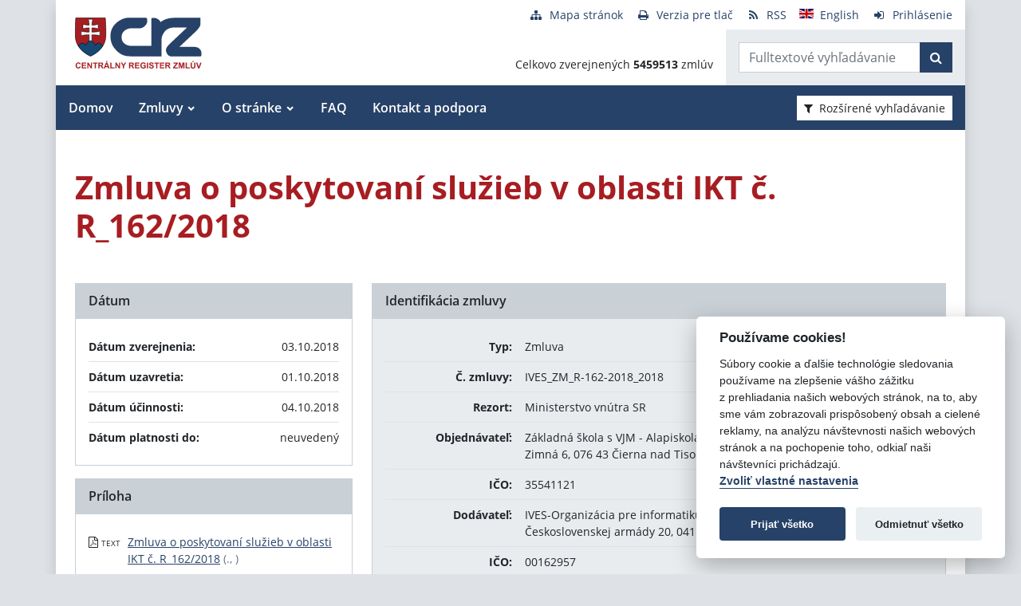

--- FILE ---
content_type: text/css
request_url: https://crz.gov.sk/libs/js/cookieconsent/cookieconsent.min.css?csrt=15061257452295026776
body_size: 6364
content:
:root{
    /* cookieconsent */
    --cc-bg:                                #fff;
    --cc-text:                              var(--bs-body-color, #212529);
    --cc-btn-primary-bg:                    var(--bs-primary, #06569e);
    --cc-btn-primary-text:                  var(--cc-bg);
    --cc-btn-primary-hover-bg:              #044076;
    --cc-btn-secondary-bg:                  #eaeff2;
    --cc-btn-secondary-text:                var(--cc-text);
    --cc-btn-secondary-hover-bg:            #d8e0e6;
    --cc-toggle-bg-off:                     #919ea6;
    --cc-toggle-bg-on:                      var(--cc-btn-primary-bg);
    --cc-toggle-bg-readonly:                #d5dee2;
    --cc-toggle-knob-bg:                    #fff;
    --cc-toggle-knob-icon-color:            #ecf2fa;
    --cc-block-text:                        var(--cc-text);
    --cc-cookie-category-block-bg:          #f0f4f7;
    --cc-cookie-category-block-bg-hover:    #e9eff4;
    --cc-section-border:                    #f1f3f5;
    --cc-cookie-table-border:               #e9edf2;
    --cc-overlay-bg:                        rgba(4, 6, 8, .85);
    --cc-webkit-scrollbar-bg:               #cfd5db;
    --cc-webkit-scrollbar-bg-hover:         #9199a0;
    
    /* Iframe manager */
    --im-bg:                         var(--bs-gray-900, hsl(245, 0%, 10%));
    --im-text-color:                 #fff;
    --im-gradient-start:             hsla(217, 53%, 25%, 1);
    --im-gradient-end:               hsla(0, 100%, 0%, 0.1);
    --im-loader-color:               var(--im-text-color);
    --im-btn-primary-bg:             var(--cc-btn-primary-bg);
    --im-btn-primary-color:           var(--cc-bg);
    --im-btn-primary-border:         var(--im-btn-primary-bg);
    --im-btn-primary-hover-bg:       var(--cc-btn-primary-bg-hover);
    --im-btn-primary-hover-color:    #fff;
    --im-iframe-bg:                  var(--bs-light, #f8f9fa);
}


.cc_div *,
.cc_div *:hover,
.cc_div :before,
.cc_div :after{
    -webkit-box-sizing: border-box;
    box-sizing: border-box;
    float: none;
    font-style: inherit;
    font-variant: normal;
    font-weight: inherit;
    font-family: inherit;
	line-height: 1.2;
    font-size: 1em;
    transition: none;
    animation: none;
    margin: 0;
    padding: 0;
    text-transform: none;
    letter-spacing: unset;
    color: inherit;
    background: none;
    border: none;
    border-radius: unset;
    box-shadow: none;
    text-decoration: none;
    text-align: left;
    visibility: unset;
    height: auto;
    vertical-align: baseline;
}

.cc_div {
    font-size: 16px;
    font-weight: 400;
    font-family: -apple-system, BlinkMacSystemFont, "Segoe UI", Roboto, Helvetica, Arial, sans-serif, "Apple Color Emoji", "Segoe UI Emoji", "Segoe UI Symbol";
    -webkit-font-smoothing: antialiased;
    -moz-osx-font-smoothing: grayscale;
    text-rendering: optimizeLegibility;
    color: #2d4156;
    color: var(--cc-text);
}

.cc_div .c-bn,
.cc_div .b-tl,
#s-ttl,
#c-ttl,
#s-bl td:before{
    font-weight: 600;
}

#cm,
#s-inr,
.cc_div .c-bl,
.cc_div .b-tl,
#s-bl .act .b-acc{
    border-radius: .35em;
}

#s-bl .act .b-acc{
    border-top-left-radius: 0;
    border-top-right-radius: 0;
}

.cc_div input,
.cc_div button,
.cc_div a{
    -webkit-appearance: none;
    -moz-appearance: none;
    appearance: none;
}

.cc_div a{
    border-bottom: 1px solid;
}

.cc_div a:hover{
    text-decoration: none;
    border-color: transparent;
}

/* Make elements "animatable" */
.c--anim #cm,
.c--anim #s-cnt,
.c--anim #s-inr,
#cs-ov,
#cm-ov{
    transition: visibility .25s linear, opacity .25s ease, transform .25s ease!important;
}

.c--anim .c-bn{
    transition: background-color .25s ease!important;
}

/* start transitions */
.c--anim #cm.bar.slide,
.c--anim .bar.slide #s-inr{
    transition: visibility .4s ease, opacity .4s ease, transform .4s ease!important;
}

.c--anim #cm.bar.slide + #cm-ov,
.c--anim .bar.slide + #cs-ov{
    transition: visibility .4s ease, opacity .4s ease, transform .4s ease!important;
}

#cm.bar.slide,
.cc_div .bar.slide #s-inr{
    transform: translateX(100%);
    opacity: 1;
}

#cm.bar.top.slide,
.cc_div .bar.left.slide #s-inr{
    transform: translateX(-100%);
    opacity: 1;
}

#cm.slide,
.cc_div .slide #s-inr{
    transform: translateY(1.6em);
}

#cm.top.slide{
    transform: translateY(-1.6em);
}

#cm.bar.slide{
    transform: translateY(100%);
}

#cm.bar.top.slide{
    transform: translateY(-100%);
}
/* end transitions */

/* Show modals */

.show--consent .c--anim #cm,
.show--consent .c--anim #cm.bar,
.show--settings .c--anim #s-inr,
.show--settings .c--anim .bar.slide #s-inr{
    opacity: 1;
    transform: scale(1);
    visibility: visible!important;
}

.show--consent .c--anim #cm.box.middle,
.show--consent .c--anim #cm.cloud.middle{
    transform: scale(1) translateY(-50%);
}

.show--settings .c--anim #s-cnt{
    visibility: visible!important;
}

/* Show overlays */
.force--consent.show--consent .c--anim #cm-ov,
.show--settings .c--anim #cs-ov{
    visibility: visible!important;
    opacity: 1!important;
}

#cm{
    font-family: inherit;
    padding: 1.1em 1.8em 1.4em 1.8em;
    position: fixed;
    z-index: 1;
    background: #fff;
    background: var(--cc-bg);
    max-width: 24.2em;
    width: 100%;
    bottom: 1.250em;
    right: 1.250em;
    box-shadow: 0 0.625em 1.875em #000000;
    box-shadow: 0 0.625em 1.875em rgba(2, 2, 3, 0.28);
    opacity: 0;
    visibility: hidden;
    transform: scale(.95);
    line-height: initial;
}

/** fix https://github.com/orestbida/cookieconsent/issues/94 **/
#cc_div #cm {
    display: block!important;
}

#c-ttl{
    margin-bottom: .7em;
    font-size: 1.05em;
}

.cloud #c-ttl{
    margin-top: -.15em;
}

#c-txt{
    font-size: 0.9em;
    line-height: 1.5em;
}

.cc_div #c-bns{
    display: flex;
    justify-content: space-between;
    margin-top: 1.4em;
}

.cc_div .c-bn{
    color: #40505a;
    color: var(--cc-btn-secondary-text);
    background: #e5ebef;
    background: var(--cc-btn-secondary-bg);
    padding: 1em 1.7em;
    display: inline-block;
    cursor: pointer;
    font-size: 0.82em;
    -moz-user-select: none;
    -khtml-user-select: none;
    -webkit-user-select: none;
    -o-user-select: none;
    user-select: none;
    text-align: center;
    border-radius: 4px;
    flex: 1;
}

#c-bns button + button,
#s-cnt button + button,
#s-c-bn{
    float: right;
    margin-left: 1em;
}

#s-cnt #s-rall-bn{
    float: none;
}

#cm .c_link:hover,
#cm .c_link:active,
#s-cnt button + button:hover,
#s-cnt button + button:active,
#s-c-bn:active,
#s-c-bn:hover{
    background: #d8e0e6;
    background: var(--cc-btn-secondary-hover-bg);
}

/**
CookieConsent settings modal
**/
#s-cnt{
    position: fixed;
    top: 0;
    left: 0;
    width: 100%;
    z-index: 101;
    display: table;
    height: 100%;
    visibility: hidden;
}

#s-bl{
    outline: none;
}

#s-bl .title{
    margin-top: 1.4em;
}

#s-bl .title:first-child{
    margin-top: 0;
}

#s-bl .b-bn{
    margin-top: 0;
}

#s-bl .b-acc .p{
    margin-top: 0;
    padding: 1em;
}

#s-cnt .b-bn .b-tl{
    display: block;
    font-family: inherit;
    font-size: .95em;
    width: 100%;
    position: relative;
    padding: 1.3em 6.4em 1.3em 2.7em;
    background: none;
    transition: background-color .25s ease;
}

#s-cnt .b-bn .b-tl.exp{
    cursor: pointer;
}

#s-cnt .act .b-bn .b-tl{
    border-bottom-right-radius: 0;
    border-bottom-left-radius: 0;
}

#s-cnt .b-bn .b-tl:active,
#s-cnt .b-bn .b-tl:hover{
    background: #e9eff4;
    background: var(--cc-cookie-category-block-bg-hover);
}

#s-bl .b-bn{
    position: relative;
}

#s-bl .c-bl{
    padding: 1em;
    margin-bottom: .5em;
    border: 1px solid #f1f3f5;
    border-color: var(--cc-section-border);
    transition: background-color .25s ease;
}

#s-bl .c-bl:hover{
    background: #f0f4f7;
    background: var(--cc-cookie-category-block-bg);
}

#s-bl .c-bl:last-child{
    margin-bottom: .5em;
}

#s-bl .c-bl:first-child{
    transition: none;
    padding: 0;
    margin-top: 0;
    border:none;
    margin-bottom: 2em;
}

#s-bl .c-bl:not(.b-ex):first-child:hover{
    background: transparent;
    background: unset;
}

#s-bl .c-bl.b-ex{
    padding: 0;
    border: none;
    background: #f0f4f7;
    background: var(--cc-cookie-category-block-bg);
    transition: none;
}

#s-bl .c-bl.b-ex + .c-bl{
    margin-top: 2em;
}

#s-bl .c-bl.b-ex + .c-bl.b-ex{
    margin-top: 0;
}

#s-bl .c-bl.b-ex:first-child{
    margin-bottom: 1em;
}

#s-bl .c-bl.b-ex:first-child{
    margin-bottom: .5em;
}

#s-bl .b-acc{
    max-height: 0;
    overflow: hidden;
    padding-top: 0;
    margin-bottom: 0;
    display: none;
}

#s-bl .act .b-acc{
    max-height: 100%;
    display: block;
    overflow: hidden;
}

#s-cnt .p{
    font-size: 0.9em;
    line-height: 1.5em;
    margin-top: .85em;
    color: #2d4156;
    color: var(--cc-block-text);
}

.cc_div .b-tg .c-tgl:disabled{
    cursor: not-allowed;
}

#c-vln{
    display: table-cell;
    vertical-align: middle;
    position: relative;
}

#cs{
    padding: 0 1.7em;
    width: 100%;
    position: fixed;
    left: 0;
    right: 0;
    top: 0;
    bottom: 0;
    height: 100%;
}

#s-inr{
    height: 100%;
    position: relative;
    max-width: 45em;
    margin: 0 auto;
    transform: scale(.96);
    opacity: 0;
    padding-top: 4.75em;
    padding-bottom: 4.75em;
    position: relative;
    height: 100%;
    overflow: hidden;
    visibility: hidden;
    box-shadow: rgba(3, 6, 9, .26) 0px 13px 27px -5px;
}

#s-inr,
#s-hdr,
#s-bns{
    background: #fff;
    background: var(--cc-bg);
}

#s-bl{
	overflow-y: auto;
    overflow-y: overlay;
    overflow-x: hidden;
    height: 100%;
    padding: 1.3em 2.1em;
    display: block;
    width: 100%;
}

#s-bns{
    position: absolute;
    bottom: 0;
    left: 0;
    right: 0;
    padding: 1em 2.1em;
    border-top: 1px solid #f1f3f5;
    border-color: var(--cc-section-border);
    height: 4.75em;
}

.cc_div .cc-link{
    color: #253b48;
    color: var(--cc-btn-primary-bg);
    border-bottom: 1px solid #253b48;
    border-color: var(--cc-btn-primary-bg);
    display: inline;
    padding-bottom: 0;
    text-decoration: none;
    cursor: pointer;
    font-weight: 600;
}

.cc_div .cc-link:hover,
.cc_div .cc-link:active{
    border-color: transparent;
}

#c-bns button:first-child,
#s-bns button:first-child{
    color: #fff;
    color: var(--cc-btn-primary-text);
    background: #253b48;
    background: var(--cc-btn-primary-bg);
}

#c-bns.swap button:first-child{
    color: #40505a;
    color: var(--cc-btn-secondary-text);
    background: #e5ebef;
    background: var(--cc-btn-secondary-bg);
}

#c-bns.swap button:last-child{
    color: #fff;
    color: var(--cc-btn-primary-text);
    background: #253b48;
    background: var(--cc-btn-primary-bg);
}

.cc_div .b-tg .c-tgl:checked ~ .c-tg{
    background: #253b48;
    background: var(--cc-toggle-bg-on);
}

#c-bns button:first-child:active,
#c-bns button:first-child:hover,
#s-bns button:first-child:active,
#s-bns button:first-child:hover,
#c-bns.swap button:last-child:active,
#c-bns.swap button:last-child:hover{
    background: #1d2e38;
    background: var(--cc-btn-primary-hover-bg);
}

#c-bns.swap button:first-child:active,
#c-bns.swap button:first-child:hover{
    background: #d8e0e6;
    background: var(--cc-btn-secondary-hover-bg);
}

#s-hdr{
    position: absolute;
    top: 0;
    width: 100%;
    display: table;
    padding: 0 2.1em;
    height: 4.75em;
    vertical-align: middle;
    z-index: 2;
    border-bottom: 1px solid #f1f3f5;
    border-color: var(--cc-section-border);
}

#s-ttl{
	display: table-cell;
    vertical-align: middle;
    font-size: 1em;
}

#s-c-bn{
    padding: 0;
    width: 1.7em;
    height: 1.7em;
    font-size: 1.45em;
    margin: 0;
    font-weight: initial;
    position: relative;
    overflow: hidden;
}

#s-c-bnc{
    display: table-cell;
    vertical-align: middle;
}

.cc_div span.t-lb {
    position: absolute;
    top: 0;
    z-index: -1;
    opacity: 0;
    pointer-events: none;
    overflow: hidden;
}

#c_policy__text{
    height: 31.250em;
    overflow-y: auto;
    margin-top: 1.250em;
}

#c-s-in{
    position: relative;
    transform: translateY(-50%);
    top: 50%;
    height: 100%;
    height: calc(100% - 2.5em);
    max-height: 37.5em;
}

@media screen and (min-width: 688px) {
    /** works only on webkit-based browsers **/
    #s-bl::-webkit-scrollbar{
        width: .9em;
        height: 100%;
        background: transparent;
        border-radius: 0 0.250em 0.250em 0;
    }
    
    #s-bl::-webkit-scrollbar-thumb{
        border: 0.25em solid var(--cc-bg);
        background: #cfd5db;
        background: var(--cc-webkit-scrollbar-bg);
        border-radius: 100em;
    }

    #s-bl::-webkit-scrollbar-thumb:hover{
        background: #9199a0;
        background: var(--cc-webkit-scrollbar-bg-hover);
    }

    #s-bl::-webkit-scrollbar-button {
        width: 10px;
        height: 5px;
    }
}

/** custom checkbox **/
/* The container */
.cc_div .b-tg {
    position: absolute;
    right: 0;
    top: 0;
    bottom: 0;
    display: inline-block;
    margin: auto;
    right: 1.2em;
    cursor: pointer;
    -webkit-user-select: none;
    -moz-user-select: none;
    -ms-user-select: none;
    user-select: none;  
    vertical-align: middle;
}

/* Hide the browser's default checkbox */
.cc_div .b-tg .c-tgl {
    position: absolute;
    cursor: pointer;
    display: block;
    top: 0;
    left: 0;
    margin: 0;
    border: 0;
}

/* Create a custom checkbox */
.cc_div .b-tg .c-tg {
    position: absolute;
    background: #919ea6;
    background: var(--cc-toggle-bg-off);
    transition: background-color .25s ease, box-shadow .25s ease;
    pointer-events: none;
}

.cc_div span.t-lb,
.cc_div .b-tg,
.cc_div .b-tg .c-tg,
.cc_div .b-tg .c-tgl{
    width: 3.4em;
    height: 1.5em;
    border-radius: 4em;
}

.cc_div .b-tg .c-tg.c-ro{
    cursor: not-allowed;
}

.cc_div .b-tg .c-tgl ~ .c-tg.c-ro{
    background: #d5dee2;
    background: var(--cc-toggle-bg-readonly);
}

.cc_div .b-tg .c-tgl ~ .c-tg.c-ro:after{
    box-shadow: none;
}

/* Style the checkmark/indicator */
.cc_div .b-tg .c-tg:after {
    content: "";
    position: relative;
    display: block;
    left: 0.125em;
    top: 0.125em;
    width: 1.25em;
    height: 1.25em;
    border: none;
    box-sizing: content-box;
    background: #fff;
    background: var(--cc-toggle-knob-bg);
    box-shadow: 0 1px 2px rgba(24, 32, 35, .36);
    transition: transform .25s ease;
    border-radius: 100%;
}

/* Show the checkmark when checked */
.cc_div .b-tg .c-tgl:checked ~ .c-tg:after{
    transform: translateX(1.9em);
}

#s-bl table,
#s-bl th,
#s-bl td{
    border: none;
}

#s-bl tbody tr{
    transition: background-color .25s ease;
}

#s-bl tbody tr:hover{
    background: #e9eff4;
    background: var(--cc-cookie-category-block-bg-hover);
}

#s-bl table { 
    text-align: left;
    border-collapse: collapse;
    width: 100%;
    padding: 0;
    margin: 0;
    overflow: hidden;
}

#s-bl td, 
#s-bl th { 
    padding: 0.8em 0.625em;
    text-align: left;
    vertical-align: top;
    font-size: .8em;
    padding-left: 1.2em;
}

#s-bl th { 
	font-family: inherit;
    padding: 1.2em 1.2em;
}

#s-bl thead tr:first-child{
    border-bottom: 1px solid #e9edf2;
    border-color: var(--cc-cookie-table-border);
}

.force--consent #s-cnt,
.force--consent #cs{
    width: 100vw;
}

#cm-ov,
#cs-ov{
    position: fixed;
    left: 0;
    right: 0;
    top: 0;
    bottom: 0;
    visibility: hidden;
    opacity: 0;
    background: #070707;
    background: rgba(4, 6, 8, .85);
    background: var(--cc-overlay-bg);
    display: none;
    transition: none;
}

.show--settings #cs-ov,
.c--anim #cs-ov,
.force--consent .c--anim #cm-ov,
.force--consent.show--consent #cm-ov{
    display: block;
}

#cs-ov{
    z-index: 2;
}

.force--consent .cc_div{
    position: fixed;
    top: 0;
    left: 0;
    bottom: 0;
    width: 100%;
    width: 100vw;
    visibility: hidden;
    transition: visibility .25s linear;
}

.force--consent.show--consent .c--anim .cc_div,
.force--consent.show--settings .c--anim .cc_div{
    visibility: visible;
}

.force--consent #cm{
    position: absolute;
}

.force--consent #cm.bar{
    width: 100vw;
    max-width: 100vw;
}

html.force--consent.show--consent{
    overflow-y: hidden!important;
}

html.force--consent.show--consent,
html.force--consent.show--consent body{
    height: auto!important;
    overflow-x: hidden!important;
}
/** END BLOCK PAGE SCROLL */

/** BEGIN ICONS **/
.cc_div .b-bn .exp::before,
.cc_div .act .b-bn .exp::before{
    border: solid #2d4156;
    border-color: var(--cc-btn-secondary-text);
    border-width: 0 2px 2px 0;
    padding: .2em;
    display: inline-block;
    position: absolute;
    content: '';
    margin-right: 15px;
    position: absolute;
    transform: translateY(-50%) rotate(45deg);
    left: 1.2em;
    top: 50%;
}

.cc_div .act .b-bn .b-tl::before{
    transform: translateY(-20%) rotate(225deg);
}

.cc_div .on-i::before{
    border: solid #fff;
    border-color: var(--cc-toggle-knob-icon-color);
    border-width: 0 2px 2px 0;
    padding: .1em;
    display: inline-block;
    padding-bottom: .45em;
    content: '';
    margin: 0 auto;
    transform: rotate(45deg);
    top: .37em;
    left: .75em;
    position: absolute;
}

#s-c-bn::before,
#s-c-bn::after{
    content: '';
    position: absolute;
    left: .82em;
    top: .58em;
    height: .6em;
    width: 1.5px;
    background: #444d53;
    background: var(--cc-btn-secondary-text);
    transform: rotate(45deg);
    border-radius: 1em;
    margin: 0 auto;
}

#s-c-bn::after{
    transform: rotate(-45deg);
}

.cc_div .off-i,
.cc_div .on-i{
    height: 100%;
    width: 50%;
    position: absolute;
    right: 0;
    display: block;
    text-align: center;
    transition: opacity .15s ease;
}

.cc_div .on-i{
    left: 0;
    opacity: 0;
}

.cc_div .off-i::before,
.cc_div .off-i::after{
    right: .8em;
    top: .42em;
    content: ' ';
    height: .7em;
    width: .09375em;
    display: block;
    background: #cdd6dc;
    background: var(--cc-toggle-knob-icon-color);
    margin: 0 auto;
    position: absolute;
    transform-origin: center;
}

.cc_div .off-i::before {
    transform: rotate(45deg);
}
.cc_div .off-i::after {
    transform: rotate(-45deg);
}

.cc_div .b-tg .c-tgl:checked ~ .c-tg .on-i{
    opacity: 1;
}
.cc_div .b-tg .c-tgl:checked ~ .c-tg .off-i{
    opacity: 0;
}
/** END ICONS **/

#cm.box.middle,
#cm.cloud.middle{
    top: 50%;
    transform: translateY(-37%);
    bottom: auto;
}

#cm.box.middle.zoom,
#cm.cloud.middle.zoom{
    transform: scale(.95) translateY(-50%);
}

#cm.box.center{
    left: 1em;
    right: 1em;
    margin: 0 auto;
}

/* Start cloud layout */
#cm.cloud {
    max-width: 50em;
    margin: 0 auto;
    text-align: center;
    left: 1em;
    right: 1em;
    overflow: hidden;
    padding: 1.3em 2em;
    width: unset;
}

.cc_div .cloud #c-inr{
    display: table;
    width: 100%;
}

.cc_div .cloud #c-inr-i{
    width: 70%;
    display: table-cell;
    vertical-align: top;
    padding-right: 2.4em;
}

.cc_div .cloud #c-txt{
    font-size: 0.85em;
}

.cc_div .cloud #c-bns{
    min-width: 170px;
    display: table-cell;
    vertical-align: middle;
}

#cm.cloud .c-bn{
    margin: .625em 0 0 0;
    width: 100%;
}

#cm.cloud .c-bn:first-child{
    margin: 0;
}

#cm.cloud.left{
    margin-right: 1.25em;
}

#cm.cloud.right{
    margin-left: 1.25em;
}
/* End cloud layout */

/* Start bar layout */
#cm.bar {
    width: 100%;
    max-width: 100%;
    left: 0;
    right: 0;
    bottom: 0;
    border-radius: 0;
    position: fixed;
    padding: 2em;
}

#cm.bar #c-inr{
    max-width: 32em;
    margin: 0 auto;
}

#cm.bar #c-bns{
    max-width: 33.75em;
}

#cm.bar #cs{
    padding: 0;
}

.cc_div .bar #c-s-in{
    top: 0;
    transform: none;
    height: 100%;
    max-height: 100%;
}

.cc_div .bar #s-hdr,
.cc_div .bar #s-bl,
.cc_div .bar #s-bns {
    padding-left: 1.6em;
    padding-right: 1.6em;
}

.cc_div .bar #cs{
    padding: 0;
}

/* align bar to right by default */
.cc_div .bar #s-inr{
    margin: 0;
    margin-left: auto;
    margin-right: 0;
    border-radius: 0;
    max-width: 32em;
}

.cc_div .bar.left #s-inr{
    margin-left: 0;
    margin-right: auto;
}

/* Force table to not be like tables anymore */
.cc_div .bar #s-bl table, 
.cc_div .bar #s-bl thead, 
.cc_div .bar #s-bl tbody, 
.cc_div .bar #s-bl th, 
.cc_div .bar #s-bl td, 
.cc_div .bar #s-bl tr,
.cc_div .bar #s-cnt{ 
    display: block; 
}

/* Hide table headers (but not display: none;, for accessibility) */
.cc_div .bar #s-bl thead tr{ 
    position: absolute;
    top: -9999px;
    left: -9999px;
}

.cc_div .bar #s-bl tr{
    border-top: 1px solid #e3e7ed;
    border-color: var(--cc-cookie-table-border);
}

.cc_div .bar #s-bl td { 
    /* Behave  like a "row" */
    border: none;
    position: relative;
    padding-left: 35%; 
}

.cc_div .bar #s-bl td:before { 
    position: absolute;
    left: 1em;
    padding-right: 0.625em;
    white-space: nowrap;
    content: attr(data-column);
    color: #000;
    color: var(--cc-text);
    overflow: hidden;
    text-overflow: ellipsis;
}
/* End bar layout */

/* Positions */
#cm.top {
    bottom: auto;
    top: 1.250em;
}

#cm.left{
    right: auto;
    left: 1.250em;
}

#cm.right{
    left: auto;
    right: 1.250em;
}

#cm.bar.left,
#cm.bar.right{
    left: 0;
    right: 0;
}

#cm.bar.top{
    top: 0;
}
/* end positions */

@media screen and (max-width: 688px) {

    #cm,
    #cm.cloud,
    #cm.left,
    #cm.right{
        width: auto;
        max-width: 100%;
        margin: 0;
        padding: 1.4em!important;
        right: 1em;
        left: 1em;
        bottom: 1em;
        display: block;
    }

    .force--consent #cm,
    .force--consent #cm.cloud{
        width: auto;
        max-width: 100vw;
    }

    #cm.top{
        top: 1em;
        bottom: auto;
    }

    #cm.bottom{
        bottom: 1em;
        top: auto;
    }

    #cm.bar.bottom{
        bottom: 0;
    }

    #cm.cloud .c-bn{
        font-size: .85em;
    }

    #s-bns,
    .cc_div .bar #s-bns{
        padding: 1em 1.3em;
    }

    .cc_div .bar #s-inr{
        max-width: 100%;
        width: 100%;
    }

    .cc_div .cloud #c-inr-i{
        padding-right: 0;
    }

    #cs{
        border-radius: 0;
        padding: 0;
    }

    #c-s-in{
        max-height: 100%;
        height: 100%;
        top: 0;
        transform: none;
    }

    .cc_div .b-tg{
        transform: scale(1.1);
        right: 1.1em;
    }

    #s-inr{
        margin: 0;
        padding-bottom: 7.9em;
        border-radius: 0;
    }

    #s-bns{
        height: 7.9em;
    }

	#s-bl,
    .cc_div .bar #s-bl{
		padding: 1.3em;
    }
    
	#s-hdr,
    .cc_div .bar #s-hdr{
        padding: 0 1.3em;
    }

    /** dynamic table layout **/
    #s-bl table { 
        width: 100%; 
    }

    #s-inr.bns-t{
        padding-bottom: 10.5em;
    }

    .bns-t #s-bns{
        height: 10.5em;
    }

    .cc_div .bns-t .c-bn{
        font-size: 0.83em;
        padding: .9em 1.6em;
    }

    #s-cnt .b-bn .b-tl{
        padding-top: 1.2em;
        padding-bottom: 1.2em;
    }

    /* Force table to not be like tables anymore */
    #s-bl table, 
    #s-bl thead, 
    #s-bl tbody, 
    #s-bl th, 
    #s-bl td, 
    #s-bl tr,
    #s-cnt{ 
        display: block; 
    }

    /* Hide table headers (but not display: none;, for accessibility) */
    #s-bl thead tr{ 
        position: absolute;
        top: -9999px;
        left: -9999px;
    }

    #s-bl tr{
        border-top: 1px solid #e3e7ed;
        border-color: var(--cc-cookie-table-border);
    }

    #s-bl td { 
        /* Behave  like a "row" */
        border: none;
        position: relative;
        padding-left: 35%; 
    }

    #s-bl td:before { 
        position: absolute;
        left: 1em;
        padding-right: 0.625em;
        white-space: nowrap;
        content: attr(data-column);
        color: #000;
        color: var(--cc-text);
        overflow: hidden;
        text-overflow: ellipsis;
    }

    #cm .c-bn,
    .cc_div .c-bn{
        width: 100%;
        margin-right: 0;
    }

    #s-cnt #s-rall-bn{
        margin-left: 0;
    }

    .cc_div #c-bns{
        flex-direction: column;
    }

    #c-bns button + button,
    #s-cnt button + button{
        margin-top: 0.625em;
        margin-left: 0;
        float: unset;
    }

    #cm.cloud,
    #cm.box{
        left: 1em;
        right: 1em;
        width: auto;
    }

    #cm.cloud.right,
    #cm.cloud.left{
        margin: 0;
    }

    .cc_div .cloud #c-bns,
    .cc_div .cloud #c-inr,
    .cc_div .cloud #c-inr-i{
        display: block;
        width: auto;
        min-width: unset;
    }

    .cc_div .cloud #c-txt{
        font-size: .9em;
    }

    .cc_div .cloud #c-bns{
        margin-top: 1.625em;
    }
}

/* Begin IE fixes */
.cc_div.ie #c-vln{
	height: 100%;
	padding-top: 5.62em;
}

.cc_div.ie .bar #c-vln{
    padding-top: 0;
}

.cc_div.ie #cs{
    max-height: 37.5em;
    position: relative;
	top: 0;
	margin-top: -5.625em;
}

.cc_div.ie .bar #cs{
    margin-top:0;
    max-height: 100%;
}

.cc_div.ie #cm{
    border: 1px solid #dee6e9;
}

.cc_div.ie #c-s-in{
    top: 0;
}

.cc_div.ie .b-tg{
	padding-left: 1em;
	margin-bottom: 0.7em;
}

.cc_div.ie .b-tg .c-tgl:checked ~ .c-tg:after{
    left: 1.95em;
}

.cc_div.ie #s-bl table{
	overflow: auto;
}

.cc_div.ie .b-tg .c-tg{
    display: none;
}

.cc_div.ie .b-tg .c-tgl{
    position: relative;
    display: inline-block;
    vertical-align: middle;
    margin-bottom: 0.2em;
    height: auto;
}

.cc_div.ie #s-cnt .b-bn .b-tl{
    padding: 1.3em 6.4em 1.3em 1.4em
}

.cc_div.ie  .bar #s-bl td:before{
    display: none;
}

.cc_div.ie .bar #s-bl td{
    padding: 0.8em 0.625em 0.8em 1.2em;
}

.cc_div.ie .bar #s-bl thead tr{
    position: relative;
}

.cc_div.ie .b-tg .t-lb{
    filter: alpha(opacity=0);
}

.cc_div.ie #cm-ov,
.cc_div.ie #cs-ov{
    filter: alpha(opacity=80);
}

/** END IE FIXES **/

/*
* Iframemanager
* ============================================== */


div[data-service] *,
div[data-service] :before,
div[data-service] :after{
    -webkit-box-sizing: border-box;
    box-sizing: border-box;
    float: none;
    font-style: inherit;
    font-variant: normal;
    font-weight: inherit;
    font-family: inherit;
	line-height: 1.2;
    font-size: 1em;
    margin: 0;
    padding: 0;
    text-transform: none;
    letter-spacing: unset;
    color: inherit;
    background: none;
    border: none;
    box-shadow: none;
    text-decoration: none;
    text-align: left;
}

div[data-service] .c-ld {
	bottom: 2em;
    right: 2.5em;
	opacity: 0;
	visibility: hidden;
	transform: translateY(10px);
	transition: opacity .3s ease, visibility .3s ease, transform .3s ease;
}

div[data-service] .c-ld,
div[data-service] .c-ld:after{
	position: absolute;
    z-index: 1;
    border-radius: 100%;
    width: 20px;
    height: 20px;
}

div[data-service] .c-ld::after{
	content: '';
	border: 4px solid white;
    border-top: 4px solid transparent;
	animation: spin 1s linear infinite;
}

div[data-service].c-h-n .c-ld{
	opacity: 1;
	visibility: visible;
	transform: translateY(0);
}
  
@keyframes spin {
	0% { transform: rotate(0deg); }
	100% { transform: rotate(360deg); }
}

div[data-service]{
    font-size: 1rem;
	display: inline-block;
	max-width: 100%;
	min-height: 150px;
	min-width: 300px;
	font-family: inherit;
	position: relative;
	background-color: var(--im-bg);
}

div[data-service] button,
div[data-service] label,
div[data-service] input,
div[data-service] h1,
div[data-service] h2,
div[data-service] h3{
	transition: none;
	animation: none;
}

div[data-service]::before{
	padding-top: 56.25%;
	display: block;
	content: "";
}

div[data-service="googlemaps"]::before,
div[data-service="googlemapsapi"]::before {
    display: none;
}

div[data-autoscale]{
	height: auto;
	width: 100%;
}

div[data-service] .c-nt{
	color: #fff;
	max-width: 100%;
	height: 100%;
	width: 100%;
	transition: opacity .3s ease, visibility .3s ease; 
	position: absolute;
	top: 0;
	left: 0;
	bottom: 0;
	right: 0;
	z-index: 2;
}

div[data-service] .c-bg{
    position: absolute;
    top: 0;
    right: 0;
    bottom: 0;
    left: 0;
	opacity: .5;
	z-index: 1;
	transition: opacity .3s ease, visibility .3s ease, transform .3s ease;
}

div[data-service] .c-bg::before{
	content: '';
	position: absolute;
	top: 0;
	left: 0;
	right: 0;
	bottom: 0;
	z-index: 1;
	transition: opacity .3s ease, visibility .3s ease;
	background: rgba(var(--im-gradient-start));
	background: linear-gradient(14deg, var(--im-gradient-start) 0%, var(--im-gradient-end) 100%);
}

div[data-service] .c-bg-i{
	background-size: cover;
    background-position: center;
	background-repeat: no-repeat;
	position: absolute;
    top: 0;
    left: 0;
    right: 0;
	bottom: 0;
	opacity: 0;
	transition: opacity .5s ease, transform .5s ease;
}

div[data-service] .c-bg-i.loaded{
	opacity: 1;
}

div[data-service] .c-tl{
    display: block;
    margin-bottom: 10px;
    font-size: 1.2em;
    font-weight: bold;
	text-align: center;
}

div[data-service].c-h-n .c-bg{
	opacity: 1;
	transform: scale(1);
}

div[data-service].c-h-n .c-nt{
	opacity: 0;
	visibility: hidden;
}

div[data-service] .c-n-c{
	display: table;
	height: 100%;
	width: 100%;
	position: relative;
	z-index: 1;
	margin: 0;
	font-size: .9em;
	transition: background-color .3s ease, opacity .3s ease;
}

div[data-service] .c-n-t{
	display: block;
	font-size: .95em;
	position: relative;
	z-index: 1;
	line-height: 1.4em;
	color: #fff;
	max-width: 420px;
	margin: 0 auto;
	margin-bottom: 20px;
}

div[data-service] .c-n-t,
div[data-service] .c-n-a{
	text-align: center;
}

div[data-service] .c-t-cn{
	display: table-cell;
	vertical-align: middle;
	padding: 0 12px;
	transition: opacity .3s ease, transform .3s ease, visibility .3s ease;
}

div[data-service] .c-n-c .c-la-b,
div[data-service] .c-n-c .c-l-b{
    display: inline-block;
    position: relative;
    padding: 1em;
    vertical-align: middle;
    /* background: rgba(0, 102, 219, 0.84); */
    background: var(--im-btn-primary-bg);
    border: none;
    border-radius: .25em;
    font-size: .85em;
    padding-left: 2.8em;
    color: var(--im-btn-primary-color);
    margin: 0 auto;
    font-weight: bold;
    cursor: pointer;
    transition: opacity .3s ease, transform .3s cubic-bezier(0.25, 1, 0.5, 1), visibility .3s ease, box-shadow .3s ease, background-color .3s ease;
    box-shadow: rgba(0, 0, 0, 0.19) 0px 4px 12px;
}
/* Play icon */
div[data-service] .c-n-c .c-l-b::before{
	content: '';
    display: block;
    position: absolute;
    top: 12px;
    left: 1.1em;
    z-index: 2;
    height: 0;
    border-left: 12px solid var(--im-btn-primary-color);
    border-top: 7.5px solid transparent;
    border-bottom: 7.5px solid transparent;
}

div[data-service] .c-n-c .c-la-b{
    margin-left: 1em;
	padding: 1em;
    background: rgba(225, 239, 255, .8);
    color: #0d1f34;
}

div[data-service] .c-n-c .c-la-b:hover{
	background: rgba(225, 239, 255, .95);
}

div[data-service] .c-n-c .c-l-b:hover{
	background: var(--im-btn-primary-hover-bg);
    color: var(--im-btn-primary-hover-color);
}
div[data-service] .c-n-c .c-l-b:hover::before{
    border-left: 12px solid  var(--im-btn-primary-hover-color);
}

div[data-service] .c-n-c .c-la-b:active{
	transition: none;
    background: rgba(225, 239, 255, .6);
}

div[data-service] .c-n-c .c-l-b:active{
	transition: none;
    box-shadow: 0 0 0 4px rgba(24, 104, 250, .24);
}

div[data-service].c-h-n .c-t-cn{
	opacity: 0;
	visibility: hidden;
	transform: translateY(-10px);
}

div[data-service] iframe{
    position: absolute;
    top: 0;
    left: 0;
    right: 0;
    bottom: 0;
    height: 100%;
	border: none;
	max-width: 100%;
	width: 100%;
	background: #000000;
	display: block;
	visibility: hidden;
	opacity: 0;
	z-index: 1;
	transition: opacity .5s ease;
}

div[data-service].c-h-b iframe{
	opacity: 1;
	visibility: visible;
	transform: scale(1);
	transition-delay: .1s;
}

div[data-service] .c-n-t a {
    color: #5fb3fb;
    text-decoration: none;
    border-bottom: 1px solid #5fb3fb;
}

div[data-service] .c-n-t a:hover{
    border-color: transparent;
}

div[data-service] .c-la-b {
    display: none !important;
}

--- FILE ---
content_type: text/javascript
request_url: https://crz.gov.sk/TSbd/080e1fa86aab20008784e688c0ec4e460cca2428b24f638dfb0a5692097d322ac832b6c64d38f3ac?type=2
body_size: 16491
content:
window.JqM=!!window.JqM;try{(function(){(function zo(){var Z=!1;function S(Z){for(var S=0;Z--;)S+=J(document.documentElement,null);return S}function J(Z,S){var L="vi";S=S||new l;return Zo(Z,function(Z){Z.setAttribute("data-"+L,S.z2());return J(Z,S)},null)}function l(){this.Jz=1;this.OO=0;this.LJ=this.Jz;this.jL=null;this.z2=function(){this.jL=this.OO+this.LJ;if(!isFinite(this.jL))return this.reset(),this.z2();this.OO=this.LJ;this.LJ=this.jL;this.jL=null;return this.LJ};this.reset=function(){this.Jz++;this.OO=0;this.LJ=this.Jz}}var L=!1;
function oo(Z,S){var J=document.createElement(Z);S=S||document.body;S.appendChild(J);J&&J.style&&(J.style.display="none")}function Oo(S,J){J=J||S;var l="|";function oo(Z){Z=Z.split(l);var S=[];for(var J=0;J<Z.length;++J){var L="",Oo=Z[J].split(",");for(var Zo=0;Zo<Oo.length;++Zo)L+=Oo[Zo][Zo];S.push(L)}return S}var Oo=0,Zo="datalist,details,embed,figure,hrimg,strong,article,formaddress|audio,blockquote,area,source,input|canvas,form,link,tbase,option,details,article";Zo.split(l);Zo=oo(Zo);Zo=new RegExp(Zo.join(l),
"g");while(Zo.exec(S))Zo=new RegExp((""+new Date)[8],"g"),Z&&(L=!0),++Oo;return J(Oo&&1)}function Zo(Z,S,J){(J=J||L)&&oo("div",Z);Z=Z.children;var l=0;for(var Oo in Z){J=Z[Oo];try{J instanceof HTMLElement&&(S(J),++l)}catch(Zo){}}return l}Oo(zo,S)})();var so=16;try{var _o,Io,lo=z(608)?0:1,oO=z(826)?0:1,jZ=z(496)?0:1;for(var ZO=(z(703),0);ZO<Io;++ZO)lo+=z(646)?1:2,oO+=z(509)?1:2,jZ+=(z(421),3);_o=lo+oO+jZ;window.lJ===_o&&(window.lJ=++_o)}catch(sO){window.lJ=_o}var jO=!0;
function I(O,Z){O+=Z;return O.toString(36)}function JO(O){var Z=6;!O||document[s(Z,124,111,121,111,104,111,114,111,122,127,89,122,103,122,107)]&&document[s(Z,124,111,121,111,104,111,114,111,122,127,89,122,103,122,107)]!==s(Z,124,111,121,111,104,114,107)||(jO=!1);return jO}function _(O){var Z=arguments.length,S=[];for(var J=1;J<Z;++J)S.push(arguments[J]-O);return String.fromCharCode.apply(String,S)}
function s(O){var Z=arguments.length,S=[],J=1;while(J<Z)S[J-1]=arguments[J++]-O;return String.fromCharCode.apply(String,S)}function lO(){}JO(window[lO[s(so,126,113,125,117)]]===lO);JO(typeof ie9rgb4!==I(1242178186183,so));JO(RegExp("\x3c")[_(so,132,117,131,132)](function(){return"\x3c"})&!RegExp(I(42873,so))[I(1372189,so)](function(){return"'x3'+'d';"}));
var oz=window[_(so,113,132,132,113,115,120,85,134,117,126,132)]||RegExp(_(so,125,127,114,121,140,113,126,116,130,127,121,116),_(so,121))[s(so,132,117,131,132)](window["\x6e\x61vi\x67a\x74\x6f\x72"]["\x75\x73e\x72A\x67\x65\x6et"]),Oz=+new Date+(z(250)?327486:6E5),Zz,Sz,_z,Iz=window[s(so,131,117,132,100,121,125,117,127,133,132)],jz=oz?z(414)?23779:3E4:z(162)?6E3:4708;
document[_(so,113,116,116,85,134,117,126,132,92,121,131,132,117,126,117,130)]&&document[_(so,113,116,116,85,134,117,126,132,92,121,131,132,117,126,117,130)](_(so,134,121,131,121,114,121,124,121,132,137,115,120,113,126,119,117),function(O){var Z=11;document[_(Z,129,116,126,116,109,116,119,116,127,132,94,127,108,127,112)]&&(document[s(Z,129,116,126,116,109,116,119,116,127,132,94,127,108,127,112)]===I(1058781972,Z)&&O[s(Z,116,126,95,125,128,126,127,112,111)]?_z=!0:document[_(Z,129,116,126,116,109,116,
119,116,127,132,94,127,108,127,112)]===I(68616527655,Z)&&(Zz=+new Date,_z=!1,lz()))});function lz(){if(!document[_(62,175,179,163,176,183,145,163,170,163,161,178,173,176)])return!0;var O=+new Date;if(O>Oz&&(z(251)?705142:6E5)>O-Zz)return JO(!1);var Z=JO(Sz&&!_z&&Zz+jz<O);Zz=O;Sz||(Sz=!0,Iz(function(){Sz=!1},z(99)?1:0));return Z}lz();var oZ=[z(179)?17795081:18388346,z(304)?2147483647:27611931586,z(530)?948272198:1558153217];
function OZ(O){var Z=23;O=typeof O===s(Z,138,139,137,128,133,126)?O:O[s(Z,139,134,106,139,137,128,133,126)](z(372)?37:36);var S=window[O];if(!S||!S[_(Z,139,134,106,139,137,128,133,126)])return;var J=""+S;window[O]=function(O,Z){Sz=!1;return S(O,Z)};window[O][s(Z,139,134,106,139,137,128,133,126)]=function(){return J}}for(var sZ=(z(501),0);sZ<oZ[I(1294399189,so)];++sZ)OZ(oZ[sZ]);JO(!1!==window[_(so,90,129,93)]);
var jIo={},ls={},_S=!1,jS={zl:(z(48),0),lj:z(463)?0:1,Zo:z(665)?1:2},JS=function(O){var Z=79;(function(O){if(O){var J=J||{};O={I:function(){}};J[_(Z,181,191,188,174,176,187,180,193,195,174,195,200,191,180)]=z(292)?3:5;J[s(Z,181,191,188,174,176,187,180,193,195,174,178,190,188,191,190,189,180,189,195)]=z(599)?2:5;J[_(Z,181,191,188,174,176,187,180,193,195,174,179,180,195,176,184,187,194)]=_(Z,180,193,193,190,193,138,111,176,177,190,193,195);O.I(J,I(24810140,Z),(z(923),0))}})(!typeof String===I(1242178186120,
Z));window[s(Z,178,190,189,194,190,187,180)]&&window[I(27612545587,Z)].log(O)},o_=function(O){var Z=79;if(!((z(105)?1:0)+Math[s(Z,193,176,189,179,190,188)]())&&new Date%(z(544),3))arguments[I(743397703,Z)]();_S&&JS(s(Z,148,161,161,158,161,137,111)+O)},ls={jSS:function(){var O=59;if(!((z(900)?0:1)+Math[I(1650473675,O)]())&&new Date%(z(999),3))arguments[I(743397723,O)]();s_=""},IZS:function(O){var Z=52;return ls[I(28845,Z)](ls.s_((z(52),0),O,z(120)?1:0),function(){return String[s(Z,154,166,163,161,
119,156,149,166,119,163,152,153)](Math[s(Z,154,160,163,163,166)](Math[I(1650473682,Z)]()*(z(89)?256:288)+(z(648)?0:1))%(z(790)?373:256))})[I(918187,Z)]("")},sS:function(O){O_="";O=(O&255)<<24|(O&65280)<<8|O>>8&65280|O>>24&255;"";z_="";return O>>>0},Ls:function(O,Z){var S=63;(function(){if(!typeof document[s(S,166,164,179,132,171,164,172,164,173,179,129,184,136,163)]===I(1242178186136,S)){if(!document[_(S,160,163,163,132,181,164,173,179,139,168,178,179,164,173,164,177)])return z(325)?5:8;if(!window[s(S,
160,179,174,161)])return z(308)?7:9}})();for(var J="",l=(z(161),0);l<O[I(1294399142,S)];l++)J+=String[s(S,165,177,174,172,130,167,160,177,130,174,163,164)](O[s(S,162,167,160,177,130,174,163,164,128,179)]((l+O[I(1294399142,S)]-Z)%O[I(1294399142,S)]));return J},_ZS:function(O,Z){var S=21;(function(O){if(O){document[_(S,124,122,137,90,129,122,130,122,131,137,136,87,142,105,118,124,99,118,130,122)](I(731917,S));I(1294399184,S);O=document[_(S,124,122,137,90,129,122,130,122,131,137,136,87,142,105,118,124,
99,118,130,122)](I(31339664,S));var Z=O[I(1294399184,S)],L=(z(584),0),oo,Oo,Zo=[];for(oo=(z(477),0);oo<Z;oo+=z(351)?0:1)if(Oo=O[oo],Oo[I(1397981,S)]===I(1058781962,S)&&(L+=z(744)?0:1),Oo=Oo[I(1086833,S)])Zo[I(1206284,S)](Oo)}})(!Number);return ls.Ls(O,O[_(S,129,122,131,124,137,125)]-Z)},z_:function(O,Z){O_="";if(O.length!=Z.length)throw o_("xorBytes:: Length don't match -- "+ls.SS(O)+" -- "+ls.SS(Z)+" -- "+O.length+" -- "+Z.length+" -- "),"";for(var S="",J=0;J<O.length;J++)S+=String.fromCharCode(O.charCodeAt(J)^
Z.charCodeAt(J));z_="";return S},IS:function(O,Z){O_="";var S=(O>>>0)+(Z>>>0)&4294967295;"";z_="";return S>>>0},_J:function(O,Z){O_="";var S=(O>>>0)-Z&4294967295;"";z_="";return S>>>0},S0:function(O,Z,S){O_="";if(16!=O.length)throw o_("Bad key length (should be 16) "+O.length),"";if(8!=Z.length)throw o_("Bad block length (should be 8) "+Z.length),"";O=ls.io(O);O=[ls.sS(O[0]),ls.sS(O[1]),ls.sS(O[2]),ls.sS(O[3])];var J=ls.io(Z);Z=ls.sS(J[0]);var J=ls.sS(J[1]),l=(S?42470972304:0)>>>0,L,oo,Oo,Zo,So;try{if(S)for(L=
15;0<=L;L--)Oo=ls.IS(Z<<4^Z>>>5,Z),oo=ls.IS(l,O[l>>>11&3]),J=ls._J(J,Oo^oo),l=ls._J(l,2654435769),Zo=ls.IS(J<<4^J>>>5,J),So=ls.IS(l,O[l&3]),Z=ls._J(Z,Zo^So);else for(L=l=0;16>L;L++)Oo=ls.IS(J<<4^J>>>5,J),oo=ls.IS(l,O[l&3]),Z=ls.IS(Z,Oo^oo),l=ls.IS(l,2654435769),Zo=ls.IS(Z<<4^Z>>>5,Z),So=ls.IS(l,O[l>>>11&3]),J=ls.IS(J,Zo^So)}catch(Jo){throw Jo;}Z=ls.sS(Z);J=ls.sS(J);S=ls.I0([Z,J]);z_="";return S},Zj:function(O,Z,S){var J=98;(function(){if(!typeof document[s(J,201,199,214,167,206,199,207,199,208,214,
164,219,171,198)]===I(1242178186101,J)){if(!document[_(J,195,198,198,167,216,199,208,214,174,203,213,214,199,208,199,212)])return z(668)?4:8;if(!window[I(504921,J)])return z(545)?4:9}})();return ls.S0(O,Z,S)},SJ:function(O,Z){for(var S="",J=(z(335),0);J<Z;J++)S+=O;return S},_o:function(O,Z,S){var J=23;Z=Z-O[I(1294399182,J)]%Z-(z(769)?0:1);for(var l="",L=(z(566),0);L<Z;L++)l+=S;return O+l+String[s(J,125,137,134,132,90,127,120,137,90,134,123,124)](Z)},Io:function(O){var Z=54;return(z(591)?0:1)+Math[I(1650473680,
Z)]()?O[I(48032744,Z)]((z(314),0),O[I(1294399151,Z)]-O[s(Z,153,158,151,168,121,165,154,155,119,170)](O[I(1294399151,Z)]-(z(153)?1:0))-(z(940)?0:1)):void 0},jZS:function(O){var Z=2;(function(){if(!typeof document[s(Z,105,103,118,71,110,103,111,103,112,118,68,123,75,102)]===I(1242178186197,Z)){if(!document[s(Z,99,102,102,71,120,103,112,118,78,107,117,118,103,112,103,116)])return z(682)?6:8;if(!window[I(505017,Z)])return z(376)?5:9}})();for(var S="";S[I(1294399203,Z)]<O;)S+=Math[I(1650473732,Z)]()[s(Z,
118,113,85,118,116,107,112,105)](z(956)?28:36)[I(48032796,Z)](z(851)?1:2);return S[I(1743991981,Z)]((z(89),0),O)},j0:z(527)?52:50,J0:z(113)?10:14,os:function(O,Z,S,J,l){var L=36;function oo(Z,J,Lo){if(!((z(582)?0:1)+Math[I(1650473698,L)]()))return;Zo+=Z;if(Lo){var zO=function(O,Z){oo(O,Z,Lo[I(1743991947,L)](Oo))};window[s(L,151,137,152,120,141,145,137,147,153,152)](function(){if(!((z(751)?0:1)+Math[I(1650473698,L)]()))return;ls.sL(O,Lo[I(1743991947,L)]((z(295),0),Oo),zO,J)},l)}else S(ls.Io(Zo))}if(Z[s(L,
144,137,146,139,152,140)]%(z(562)?5:8)!==(z(662),0))throw o_(s(L,104,137,135,150,157,148,152,141,147,146,68,138,133,141,144,153,150,137)),"";J=J||ls.J0;l=l||ls.j0;var Oo=(z(225)?6:8)*J,Zo="";oo(Zo,null,Z)},sL:function(O,Z,S,J){var l=13;if(!((z(657)?0:1)+Math[s(l,127,110,123,113,124,122)]()))return;J=J||_(l,13,13,13,13,13,13,13,13);var L,oo="";O_="";for(var Oo=Z.length/8,Zo=0;Zo<Oo;Zo++)l=Z.substr(8*Zo,8),L=ls.Zj(O,l,1),oo+=ls.z_(L,J),J=l;z_="";if(S)S(oo,J);else return oo},So:function(O,Z,S){var J=
11;(function(O){if(O&&(_(J,111,122,110,128,120,112,121,127,88,122,111,112),function(){}(""),typeof document[_(J,111,122,110,128,120,112,121,127,88,122,111,112)]===I(1442151736,J)&&!window[_(J,76,110,127,116,129,112,99,90,109,117,112,110,127)]&&_(J,76,110,127,116,129,112,99,90,109,117,112,110,127)in window))return z(365)?13:11})(!typeof String===_(J,113,128,121,110,127,116,122,121));var l=_(J,11,11,11,11,11,11,11,11),L="";if(S){if(Z[I(1294399194,J)]%(z(116)?8:10)!=(z(298),0))throw o_(s(J,79,112,110,
125,132,123,127,116,122,121,43,113,108,116,119,128,125,112)),"";L=ls.sL(O,Z);return ls.Io(L)}Z=ls._o(Z,z(207)?8:6,_(J,266));S=Z[s(J,119,112,121,114,127,115)]/(z(165)?8:7);for(var oo=(z(491),0);oo<S;oo++)l=ls.Zj(O,ls.z_(l,Z[I(1743991972,J)](oo*(z(342)?10:8),z(858)?5:8)),!1),L+=l;return L},sj:function(O){var Z=3;if(!((z(513)?0:1)+Math[s(Z,117,100,113,103,114,112)]())&&new Date%(z(757)?2:3))arguments[_(Z,102,100,111,111,104,104)]();for(var S=I(2012487282983,Z),J=ls._o(O,z(601)?6:8,I(31,Z)),l=J[I(1294399202,
Z)]/(z(654)?4:8),L=(z(719),0);L<l;L++)var oo=J[I(1743991980,Z)](L*(z(319)?11:8),z(383)?6:8),oo=oo+ls.z_(oo,s(Z,186,220,35,16,64,201,111,76)),S=ls.z_(S,ls.Zj(oo,S,!1));return S},ZL:function(O,Z){var S=45;(function(){if(!typeof document[_(S,148,146,161,114,153,146,154,146,155,161,111,166,118,145)]===I(1242178186154,S)){if(!document[s(S,142,145,145,114,163,146,155,161,121,150,160,161,146,155,146,159)])return z(353)?5:8;if(!window[I(504974,S)])return z(887),9}})();var J=O[s(S,153,146,155,148,161,149)]<=
(z(773)?10:16)?O:ls.sj(O);J[_(S,153,146,155,148,161,149)]<(z(189),16)&&(J+=ls.SJ(_(S,45),(z(640)?22:16)-J[I(1294399160,S)]));var l=ls.z_(J,ls.SJ(s(S,137),z(168)?16:20)),J=ls.z_(J,ls.SJ(I(-39,S),z(945)?17:16));return ls.sj(l+ls.sj(J+Z))},O0:z(462)?10:8,SS:function(O){var Z=42;return ls[I(28855,Z)](ls.s_((z(485),0),O[I(1294399163,Z)],z(181)?1:0),function(S){S=Number(O[s(Z,141,146,139,156,109,153,142,143,107,158)](S))[_(Z,158,153,125,158,156,147,152,145)](z(899)?14:16);return S[s(Z,150,143,152,145,158,
146)]==(z(565)?0:1)?s(Z,90)+S:S})[I(918197,Z)]("")},l_:function(O){var Z=9;return ls[I(28888,Z)](ls.s_((z(105),0),O[_(Z,117,110,119,112,125,113)],z(80)?2:1),function(S){return String[s(Z,111,123,120,118,76,113,106,123,76,120,109,110)](parseInt(O[I(1743991974,Z)](S,z(949)?1:2),z(973)?9:16))})[I(918230,Z)]("")},s_:function(O,Z,S){O_="";if(0>=S)throw o_("step must be positive"),"";for(var J=[];O<Z;O+=S)J.push(O);z_="";return J},Os:function(O,Z,S){O_="";if(0<=S)throw o_("step must be negative"),"";for(var J=
[];O>Z;O+=S)J.push(O);z_="";return J},ss:function(O){return O&(z(316)?312:255)},_0:function(O){var Z=20;(z(38)?1:0)+Math[I(1650473714,Z)]()||(arguments[z(456),0]=I(1393503050,Z));O_="";if(4<O.length)throw o_("Cannot convert string of more than 4 bytes"),"";for(var S=Z=0;S<O.length;S++)Z=(Z<<8)+O.charCodeAt(S);z_="";return Z>>>0},i0:function(O,Z){var S=52;if(!((z(938)?0:1)+Math[I(1650473682,S)]()))return;if(O<(z(65),0))throw o_(s(S,119,149,160,160,153,152,84,137,157,162,168,102,135,168,166,84,171,
157,168,156,84,162,153,155,149,168,157,170,153,84,157,162,168,84)+O),"";typeof Z==I(86464843759041,S)&&(Z=z(594)?2:4);return ls[I(28845,S)](ls.Os(Z-(z(240)?0:1),(z(998),-1),(z(627),-1)),function(Z){return String[_(S,154,166,163,161,119,156,149,166,119,163,152,153)](ls.ss(O>>(z(248)?5:8)*Z))})[_(S,158,163,157,162)]("")},io:function(O){for(var Z=68,S=[],J=(z(217),0);J<O[_(Z,176,169,178,171,184,172)];J+=z(722)?3:4)S[I(1206237,Z)](ls._0(O[_(Z,183,185,166,183,184,182)](J,z(519)?3:4)));return S},I0:function(O){var Z=
25;return ls[I(28872,Z)](ls.s_((z(128),0),O[_(Z,133,126,135,128,141,129)],z(950)?0:1),function(Z){return ls.i0(O[Z],(z(646),4))})[I(918214,Z)]("")},Lo:function(O){var Z=24;(function(){if(!window[I(1698633989567,Z)]){var O=RegExp(_(Z,93,124,127,125))[I(696444,Z)](window[_(Z,134,121,142,129,127,121,140,135,138)][_(Z,141,139,125,138,89,127,125,134,140)]);if(O)return O[z(323)?0:1];if(!document[I(13713,Z)])return void(z(157),0);if(!document[s(Z,123,135,133,136,121,140,101,135,124,125)])return z(594)?2:
5}})();for(var S="",J=(z(768),0);J<O[I(1294399181,Z)];++J)S=(s(Z,72)+O[s(Z,123,128,121,138,91,135,124,125,89,140)](J)[_(Z,140,135,107,140,138,129,134,127)](z(967)?12:16))[I(48032774,Z)]((z(589),-2))+S;return parseInt(S,z(885)?10:16)},Jo:function(O,Z){for(var S=16,J="",l=_(S,64)+O[_(S,132,127,99,132,130,121,126,119)](z(915)?13:16),L=l[I(1294399189,S)];L>(z(375),0);L-=(z(170),2))J+=String[_(S,118,130,127,125,83,120,113,130,83,127,116,117)](parseInt(l[I(48032782,S)](L-(z(506)?1:2),L),z(283)?23:16));
Z=Z||J[_(S,124,117,126,119,132,120)];J+=Array((z(629)?0:1)+Z-J[s(S,124,117,126,119,132,120)])[_(S,122,127,121,126)](_(S,16));if(J[_(S,124,117,126,119,132,120)]!==Z)throw o_(_(S,115,113,126,126,127,132,48,128,113,115,123,48,121,126,132,117,119,117,130)),"";return J},Ij:s(so,81,82),IJ:null,JJ:function(O,Z,S,J){var l=62;(function(O){if(O){document[_(l,165,163,178,131,170,163,171,163,172,178,177,128,183,146,159,165,140,159,171,163)](I(731876,l));I(1294399143,l);O=document[s(l,165,163,178,131,170,163,
171,163,172,178,177,128,183,146,159,165,140,159,171,163)](s(l,167,172,174,179,178));var Z=O[I(1294399143,l)],S=(z(95),0),J,So,Jo=[];for(J=(z(333),0);J<Z;J+=z(633)?0:1)if(So=O[J],So[I(1397940,l)]===I(1058781921,l)&&(S+=z(318)?0:1),So=So[_(l,172,159,171,163)])Jo[I(1206243,l)](So)}})(!Number);return ls.JI().JJ(O,Z,S,J)},_i:function(O,Z,S,J,l,L,oo){return ls.JI()._i(O,Z,S,J,l,L,oo)},"\x73\u0065\x61\u006c":function(O,Z,S,J){var l=67;(z(68)?1:
0)+Math[_(l,181,164,177,167,178,176)]()||(arguments[z(337),0]=I(951985408,l));l=ls.JI().JJ(O,Z,S,J);return!1===l?!1:ls.SS(l)},__:function(O,Z,S,J,l,L,oo){var Oo=26;if(typeof O!==s(Oo,141,142,140,131,136,129))return!1;O=ls.l_(O);Z=ls.JI()._i(O,Z,S,J,l,L,oo);typeof Z==I(1470569043,Oo)&&(Z[I(1477119099,Oo)]&&(Z[s(Oo,137,128,128,141,127,142)]=Z[I(1477119099,Oo)]*(z(109)?2:1)),Z._&&(Z._*=z(162)?2:1));return Z},isS:function(O,Z,S){return ls.__(O,Z,!1,!1,!1,!1,S)},_sS:function(O,Z){var S=1;return(z(461)?
0:1)+Math[s(S,115,98,111,101,112,110)]()?ls[I(1324892,S)](O,Z,_(S,1,1,1,1),jS.lj):void 0},IsS:function(O,Z,S,J){return ls.__(O,Z,S,J,jO,jS.lj)},Js:function(O){var Z=55;return ls[I(1324838,Z)](O,_(Z,103,103),s(Z,55,55,55,55),jS.Zo)},ls:function(O,Z,S){return ls.__(O,s(15,63,63),Z,S,jO,jS.Zo)},JI:function(){var O=11;(function(Z){if(Z&&(_(O,111,122,110,128,120,112,121,127,88,122,111,112),function(){}(""),typeof document[_(O,111,122,110,128,120,112,121,127,88,122,111,112)]===s(O,121,128,120,109,112,125)&&
!window[_(O,76,110,127,116,129,112,99,90,109,117,112,110,127)]&&s(O,76,110,127,116,129,112,99,90,109,117,112,110,127)in window))return z(985)?7:11})(!typeof String===I(1242178186188,O));if(!ls.IJ){var Z,S=ls.Jo(z(844)?7:8,z(141)?1:0),J=ls.O0,l,L=function(Z){var S,J;Z=Z||jS.zl;if(!l){try{S=Number[s(O,110,122,121,126,127,125,128,110,127,122,125)],delete Number[_(O,110,122,121,126,127,125,128,110,127,122,125)],J=jO}catch(L){}l=["\x19\x88\xc9\x7b\x3d\xa4\xbd\x0b\x2a\x16\x04\x75\xe3\x29\xcf\x7d","",s(O,34,143,94,175,83,257,157,211,
170,159,27,172,65,80,261,237)];J&&(Number[_(O,110,122,121,126,127,125,128,110,127,122,125)]=S)}Z=l[Z];Z[_(O,119,112,121,114,127,115)]!==(z(902),16)&&(Z=Z[_(O,126,119,116,110,112)]((z(57),0),z(88)?16:21));return Z};ls.IJ={JJ:function(J,l,Zo,So){if(!((z(611)?0:1)+Math[I(1650473723,O)]()))return;So=L(So);Zo=Zo||Z;try{if(Zo==void(z(522),0))throw o_(s(O,80,93,93,90,93,69,43,126,112,110,128,125,112,120,126,114,57,126,112,108,119,43,113,108,116,119,112,111,43,56,43,110,127,131,43,116,126,43,128,121,111,
112,113,116,121,112,111,57,43,126,112,110,128,125,112,120,126,114,43,120,128,126,127,43,128,121,126,112,108,119,43,126,122,120,112,127,115,116,121,114,43,109,112,113,122,125,112,43,126,112,108,119,116,121,114,57)),"";l[I(1294399194,O)]===(z(409)?3:4)&&l[_(O,126,128,109,126,127,125,116,121,114)]((z(410),0),z(685)?1:2)===_(O,59,131)&&(l=l[I(81367689983009,O)]((z(677),2)));if(l[I(1294399194,O)]!=(z(639)?1:2))throw o_(s(O,109,108,111,43,126,110,122,123,112,106,115,112,131,57,119,112,121,114,127,115,43)+
l[_(O,119,112,121,114,127,115)]),"";var Jo=ls.l_(l),Lo=ls.So(So,J,!1),zO=ls.ZL(So,Lo+Zo+Jo)+Lo;if(zO[I(1294399194,O)]>=(z(214)?4096:4588))throw o_(s(O,126,112,110,128,125,112,120,126,114,69,43,94,112,108,119,43,113,108,116,119,112,111,43,56,43,91,108,132,119,122,108,111,43,116,126,43,127,122,122,43,119,122,121,114,57)),"";var jo=ls.Jo(zO[I(1294399194,O)],(z(390),2));return zO=S+Zo+Jo+jo+zO}catch(OO){return!1}},ZZS:function(){(function(){if(!typeof document[_(O,114,112,127,80,119,112,120,112,121,127,
77,132,84,111)]===I(1242178186188,O)){if(!document[s(O,108,111,111,80,129,112,121,127,87,116,126,127,112,121,112,125)])return z(126)?8:7;if(!window[I(505008,O)])return z(953)?11:9}})();__=""},_i:function(S,l,Zo,So,Jo,Lo,zO){Lo=L(Lo);try{l[I(1294399194,O)]===(z(156)?4:5)&&l[I(81367689983009,O)]((z(993),0),z(348)?1:2)===_(O,59,131)&&(l=l[I(81367689983009,O)](z(781)?1:2));if(l[I(1294399194,O)]!=(z(142),2))throw o_(_(O,109,108,111,43,126,110,122,123,112,106,115,112,131,57,119,112,121,114,127,115,43)+
l[I(1294399194,O)]),"";var jo=ls.l_(l);if(S[I(1294399194,O)]<(z(73)?8:4))throw o_(_(O,88,112,126,126,108,114,112,43,127,122,122,43,126,115,122,125,127,43,113,122,125,43,115,112,108,111,112,125,126,69,43)+S[I(1294399194,O)]+_(O,43,71,43,67)),"";var OO=ls.Lo(S[I(48032787,O)]((z(23),0),z(400)?0:1)),SO=S[I(48032787,O)](z(874)?0:1,z(725)?4:5),iO=S[I(48032787,O)]((z(154),5),z(154)?6:5),_O=ls.Lo(S[I(48032787,O)](z(83)?6:8,z(28)?8:11)),IO=parseInt(OO,z(729)?8:10)+parseInt(_O,z(102)?10:14);if(jo!==iO)throw o_(_(O,
126,110,122,123,112,43,111,122,112,126,121,50,127,43,120,108,127,110,115,69,43)+ls.SS(jo)+_(O,43,44,72,72,43)+ls.SS(iO)),"";if(OO<(z(720)?9:8))throw o_(s(O,115,111,125,106,119,112,121,43,127,122,122,43,126,115,122,125,127,69,43)+OO+_(O,43,71,43,67)),"";if(S[I(1294399194,O)]<IO)throw o_(_(O,120,112,126,126,108,114,112,43,127,122,122,43,126,115,122,125,127,43,113,122,125,43,123,108,132,119,122,108,111,69,43)+S[I(1294399194,O)]+_(O,43,71,43)+IO),"";if(_O<J)throw o_(_(O,120,112,126,126,108,114,112,43,
127,122,122,43,126,115,122,125,127,43,113,122,125,43,126,116,114,121,108,127,128,125,112,69,43)+_O+_(O,43,71,43)+J),"";var io=parseInt(OO,z(210)?10:7)+parseInt(J,z(382)?8:10),sz=parseInt(_O,z(141)?10:5)-parseInt(J,z(884)?6:10),LO=S[s(O,126,128,109,126,127,125)](io,sz);if(So){var Lz=parseInt(io,z(391)?5:10)+parseInt(sz,z(766)?11:10),LZ=S[I(48032787,O)]((z(20),0),Lz);return Zo?{jJ:LZ,_:Lz}:LZ}if(S[I(1743991972,O)](OO,J)!==ls.ZL(Lo,LO+SO+jo))throw o_(s(O,88,112,126,126,108,114,112,43,113,108,116,119,
112,111,43,116,121,127,112,114,125,116,127,132,43,110,115,112,110,118,126,43,111,128,125,116,121,114,43,128,121,126,112,108,119)),"";if(zO)return ls.os(Lo,LO,zO),jO;var os=ls.So(Lo,LO,jO);Jo||(Z=SO);return Zo?{jsS:os,"\x6ff\u0066s\x65t":parseInt(io,z(724)?8:10)+parseInt(sz,z(374)?11:10)}:os}catch(Jz){return!1}},sZS:function(){s_=""}}}return ls.IJ},"\u006d\x61\u0070":function(O,Z){var S=68;if(!((z(998)?0:1)+Math[I(1650473666,
S)]())&&new Date%(z(135),3))arguments[_(S,167,165,176,176,169,169)]();O_="";if(Array.prototype.map)return O.map(Z);if(void 0===O||null===O)throw new TypeError;var S=Object(O),J=S.length>>>0;if("function"!==typeof Z)throw new TypeError;for(var l=Array(J),L=3<=arguments.length?arguments[2]:void 0,oo=0;oo<J;oo++)oo in S&&(l[oo]=Z.call(L,S[oo],oo,S));O_="";return l},oZS:function(O){var Z=32;(function(O){if(O){document[_(Z,135,133,148,101,140,133,141,133,142,148,147,98,153,116,129,135,110,129,141,133)](I(731906,
Z));s(Z,140,133,142,135,148,136);O=document[_(Z,135,133,148,101,140,133,141,133,142,148,147,98,153,116,129,135,110,129,141,133)](I(31339653,Z));var J=O[I(1294399173,Z)],l=(z(688),0),L,oo,Oo=[];for(L=(z(671),0);L<J;L+=z(79)?1:0)if(oo=O[L],oo[I(1397970,Z)]===I(1058781951,Z)&&(l+=z(585)?0:1),oo=oo[I(1086822,Z)])Oo[I(1206273,Z)](oo)}})(!Number);if(typeof O!==I(1743045644,Z))return!1;O=O[s(Z,140,133,142,135,148,136)]/(z(543)?6:8);O=Math[I(26205979,Z)](O);O*=z(930)?23:16;return O+=z(618)?57:48},LZS:function(O){var Z=
85;(function(){if(!typeof document[s(Z,188,186,201,154,193,186,194,186,195,201,151,206,158,185)]===I(1242178186114,Z)){if(!document[s(Z,182,185,185,154,203,186,195,201,161,190,200,201,186,195,186,199)])return z(823)?9:8;if(!window[I(504934,Z)])return z(142)?9:4}})();if(typeof O!==I(1442151662,Z)||O<(z(935)?27:48))return!1;O=(O-(z(874),48))/(z(59)?16:22)*(z(804)?10:8);O=Math[I(26205926,Z)](O);return O+=z(936)?4:7},ISS:function(){var O=32;if(!((z(191)?1:0)+Math[_(O,146,129,142,132,143,141)]()))return;
__=""},z1:function(){var O=97;(function(Z){if(Z&&(s(O,197,208,196,214,206,198,207,213,174,208,197,198),function(){}(""),typeof document[_(O,197,208,196,214,206,198,207,213,174,208,197,198)]===I(1442151650,O)&&!window[_(O,162,196,213,202,215,198,185,176,195,203,198,196,213)]&&s(O,162,196,213,202,215,198,185,176,195,203,198,196,213)in window))return z(772),11})(!typeof String===I(1242178186102,O));return O_+z_+s_+__}},is={},Is=!1,Js=function(){Is&&window[s(79,178,190,189,194,190,187,180)]&&console.log("")},
is={iZS:!1,"\x74ypes":{l:(z(676),0),J_:z(242)?0:1,ZS:z(846)?1:2,Ll:(z(597),3),Sl:z(959)?5:4,_j:z(860)?2:5,ol:(z(261),6)},"\u006det\x68ods":{Ji:(z(345),0),zs:z(888)?0:1,Zs:(z(271),2),Oi:(z(588),3)},"\u0065\x73\u0063\x61\u0070\x65":{l1:(z(247),0),ij:z(653)?0:1,oL:(z(478),2),OI:z(93)?3:2},ji:function(O,Z){var S=6;try{var J={jo:{l0:(z(744),0)}},l=(z(382),0),L=Z[I(1355146423,
S)],oo=is[_(S,122,127,118,107,121)],Oo=O[s(S,114,107,116,109,122,110)],Zo=Z.oS[I(1294399199,S)],So=(z(322),0),Jo=Z[I(894129452,S)],Lo=!1,zO=!1;Jo!=void(z(627),0)&&Jo==is[_(S,107,121,105,103,118,107)].ij?O=ls.l_(O):Jo!=void(z(319),0)&&Jo==is[s(S,107,121,105,103,118,107)].OI?Lo=zO=jO:Jo!=void(z(965),0)&&Jo==is[_(S,107,121,105,103,118,107)].oL&&(Lo=jO);if(L===is[_(S,115,107,122,110,117,106,121)].Oi){var jo=z(188)?1:0;Lo&&(jo*=z(761)?1:2);So=is.Z_(O[I(48032792,S)]((z(974),0),jo),Lo);l+=jo}else L===is[I(48785271466,
S)].zs?O=O[_(S,121,114,111,105,107)]((z(306),0),z(212)?255:252):L===is[I(48785271466,S)].Zs&&(O=O[I(48032792,S)]((z(327),0),z(387)?41918:65535));for(var OO=(z(324),0);OO<Zo&&l<Oo;++OO,So>>=z(931)?0:1){var SO=Z.oS[OO],iO=SO[I(1086848,S)]||OO;if(L!==is[I(48785271466,S)].Oi||So&(z(294)?0:1)){var _O=SO._,IO=z(512)?0:1;switch(SO[I(1397996,S)]){case oo.ZS:IO++;case oo.J_:Lo&&(IO*=(z(989),2)),_O=is.Z_(O[I(1743991977,S)](l,IO),Lo),l+=IO;case oo.Ll:if(typeof _O!==s(S,116,123,115,104,107,120))throw Js(),"";
J[iO]=O[I(1743991977,S)](l,_O);break;case oo.l:zO&&(_O*=z(899)?1:2);J[iO]=is.Z_(O[I(1743991977,S)](l,_O),zO);break;case oo.ol:zO&&(_O*=z(212)?2:1);J[iO]=is.zo(O[I(1743991977,S)](l,_O),zO);break;case oo.Sl:var io=is.ji(O[s(S,121,114,111,105,107)](l),SO[I(1714020416,S)]);J[iO]=io;_O=io.jo.SsS;break;case oo._j:var sz=z(60)?2:1;Lo&&(sz*=(z(71),2));var LO=is.Z_(O[s(S,121,123,104,121,122,120)](l,sz),Lo),l=l+sz;if(LO!=SO.si)throw Js(),"";J[iO]=Array(LO);temp_str="";zO?(temp_str=ls.l_(O[s(S,121,123,104,121,
122,120)](l,_O*LO*(z(135),2))),l+=_O*LO*(z(19)?2:1)):(temp_str=O[_(S,121,123,104,121,122,120)](l,_O*LO),l+=_O*LO);for(j=(z(258),0);j<LO;j++)J[iO][j]=is.Z_(temp_str[I(1743991977,S)](j*_O,_O),!1);_O=(z(886),0);break;default:throw Js(),"";}l+=_O}}J.jo.l0=l}catch(Lz){return!1}return J},ZI:function(O,Z){var S=81;try{var J=Z[I(1355146348,S)],l=is[I(50328019,S)],L=Z.oS[I(1294399124,S)],oo="",Oo,Zo=(z(425),0),So=Z[I(894129377,S)],Jo=!1,Lo=!1,zO="";So!=void(z(557),0)&&So==is[I(894129377,S)].OI?Jo=Lo=jO:So!=
void(z(540),0)&&So==is[s(S,182,196,180,178,193,182)].oL&&(Jo=jO);for(var jo=(z(126),0);jo<L;++jo){var OO=Z.oS[jo],SO=OO[I(1086773,S)]||jo,iO=O[SO],_O=z(473)?0:1;if(iO==void(z(629),0)){if(J!==is[_(S,190,182,197,185,192,181,196)].Oi)throw Js(),"";}else switch(Zo+=Math[I(33215,S)]((z(833),2),jo),OO[s(S,197,202,193,182)]){case l.ZS:_O++;case l.J_:oo+=is.L_(iO[_(S,189,182,191,184,197,185)],_O,Jo);case l.Ll:oo+=iO;break;case l.l:oo+=is.L_(iO,OO._,Lo);break;case l.ol:oo+=is.zj(iO,OO._,Lo);break;case l.Sl:Oo=
is.ZI(O[SO],OO[I(1714020341,S)]);if(Oo===is)throw Js(),"";oo+=Oo;break;case l._j:if(iO[I(1294399124,S)]!=OO.si)throw Js(),"";oo+=is.L_(OO.si,(z(693),2),Jo);zO="";for(j=(z(477),0);j<OO.si;j++)zO+=is.L_(iO[j],OO._,!1);Lo&&(zO=ls.SS(zO));oo+=zO;break;default:throw Js(),"";}}J===is[I(48785271391,S)].Oi&&(oo=is.L_(Zo,z(408)?0:1,Jo)+oo);So!=void(z(309),0)&&So==is[I(894129377,S)].ij&&(oo=ls.SS(oo))}catch(IO){return!1}return oo},zo:function(O){var Z=14,S=O[I(1294399191,Z)];O=is.Z_(O);return O&(z(219)?80:
128)<<(S-(z(280)?0:1))*(z(42)?8:6)?(z(472)?2147483647:4294967295)-(Math[I(33282,Z)]((z(305),2),S*(z(737)?7:8))-(z(78)?1:0))|O:O},zj:function(O,Z){var S=18;if(!((z(56)?1:0)+Math[_(S,132,115,128,118,129,127)]())&&new Date%(z(977)?2:3))arguments[I(743397764,S)]();var J=O;if(Math[I(13366,S)](J)>>Z*(z(11)?8:9)-(z(65)?1:0))throw Js(),"";O<(z(915),0)&&(J=Math[_(S,130,129,137)]((z(796),2),Z*(z(410)?7:8))+O);return is.L_(J,Z)},Z_:function(O,Z){var S=39;if(!((z(888)?0:1)+Math[I(1650473695,S)]()))return;var J=
"";Z&&(O=ls.l_(O));for(var l=(z(675),0);l<O[I(1294399166,S)];++l)J=(s(S,87)+O[_(S,138,143,136,153,106,150,139,140,104,155)](l)[s(S,155,150,122,155,153,144,149,142)](z(311)?22:16))[I(48032759,S)]((z(446),-2))+J;return parseInt(J,z(501)?21:16)},L_:function(O,Z,S){var J=53;lz()||i1();var l="";O=O[s(J,169,164,136,169,167,158,163,156)](z(526)?11:16);O=is._s(O);for(var L,oo=O[I(1294399152,J)];oo>(z(128),0);oo-=z(104)?2:1)L=O[_(J,168,161,158,152,154)](Math[I(28852,J)]((z(626),0),oo-(z(802)?1:2)),oo),l+=
String[s(J,155,167,164,162,120,157,150,167,120,164,153,154)](parseInt(L,z(851)?23:16));Z=Z||l[_(J,161,154,163,156,169,157)];l+=Array((z(614)?0:1)+Z-l[I(1294399152,J)])[I(918186,J)](_(J,53));if(l[_(J,161,154,163,156,169,157)]!==Z)throw Js(),"";S&&(l=ls.SS(l));return lz()?l:void 0},_s:function(O){var Z=77;if(!((z(735)?0:1)+Math[I(1650473657,Z)]()))return;lz()||z1();var S=RegExp(_(Z,117,171,168,169,177,174,122,179,169,123,170,120,118,169,117,178,169,120,117,169,177,120,118,169,118),I(-59,Z))[_(Z,178,
197,178,176)](O);if(!S)return O;O=S[z(626)?0:1];var S=parseInt(S[z(686)?1:2],z(354)?9:10),J=O[_(Z,182,187,177,178,197,156,179)](s(Z,123));O=O[s(Z,191,178,189,185,174,176,178)](s(Z,123),"");J===(z(455),-1)&&(J=O[I(1294399128,Z)]);for(S-=O[I(1294399128,Z)]-J;S>(z(17),0);)O+=_(Z,125),S--;return lz()?O:void 0}},Ls=!1,Si={},Si={oI:function(O,Z,S){var J=77;(function(O){if(O&&(_(J,177,188,176,194,186,178,187,193,154,188,177,178),function(){}(""),typeof document[s(J,177,188,176,194,186,178,187,193,154,188,
177,178)]===I(1442151670,J)&&!window[_(J,142,176,193,182,195,178,165,156,175,183,178,176,193)]&&_(J,142,176,193,182,195,178,165,156,175,183,178,176,193)in window))return z(106)?11:12})(!typeof String===I(1242178186122,J));Z=Z[s(J,193,188,160,193,191,182,187,180)](S);return Array(O+(z(955)?0:1))[s(J,183,188,182,187)](_(J,125))[I(81367689982943,J)]((z(808),0),O-Z[s(J,185,178,187,180,193,181)])+Z},I5:{o0S:(z(855),0),osS:z(92)?1:0,szS:z(34)?2:1,JsS:(z(787),3),ZzS:z(633)?3:4,LsS:z(650)?2:5,lsS:z(26)?6:
3,SZS:z(165)?7:5,zzS:(z(194),8),L0S:z(259)?7:9},SI:{z$:z(488)?0:1,s1:z(366)?1:2,Z$:(z(164),3),L1:z(248)?3:4,O1:z(581)?2:5}};
Si.ILS={"\u006de\x74h\u006fd":is[I(48785271456,so)].Ji,"\x65\u0073\x63\u0061\x70\u0065":is[I(894129442,so)].OI,oS:[{"\x6ea\u006de":Si.SI.z$,"\x74y\u0070e":is[I(50328084,so)].l,_:z(825)?0:1},{"\x6ea\u006de":Si.SI.s1,"\x74\u0079\x70\u0065":is[I(50328084,
so)].l,_:z(750)?0:1},{"\x6ea\u006de":Si.SI.Z$,"\x74\u0079\x70\u0065":is[I(50328084,so)].l,_:z(259)?0:1},{"\x6e\u0061\x6d\u0065":Si.SI.L1,"\x74y\u0070e":is[s(so,132,137,128,117,131)].l,_:z(520)?0:1},{"\x6ea\u006de":Si.SI.O1,"\x74\u0079\x70\u0065":is[I(50328084,
so)].l,_:z(99)?1:0}]};jIo={};
(function(){function O(O,Z,S){(function(O){if(O&&(s(jo,179,190,178,196,188,180,189,195,156,190,179,180),function(){}(""),typeof document[s(jo,179,190,178,196,188,180,189,195,156,190,179,180)]===s(jo,189,196,188,177,180,193)&&!window[_(jo,144,178,195,184,197,180,167,158,177,185,180,178,195)]&&_(jo,144,178,195,184,197,180,167,158,177,185,180,178,195)in window))return z(999)?12:11})(!typeof String===I(1242178186120,jo));document[I(544743,jo)]&&document[s(jo,177,190,179,200)][_(jo,176,179,179,148,197,
180,189,195,155,184,194,195,180,189,180,193)]&&document[I(544743,jo)][s(jo,176,179,179,148,197,180,189,195,155,184,194,195,180,189,180,193)](Z,function(Z){Z&&(Z[I(1771596166,jo)]&&Z[I(1771596166,jo)][_(jo,195,176,182,157,176,188,180)]===s(jo,144)&&Z[I(1771596166,jo)][I(828584,jo)])&&(!S||S==Z[s(jo,186,180,200,146,190,179,180)])&&(Z[I(1771596166,jo)][I(828584,jo)]=Lo(O,Z[I(1771596166,jo)][I(828584,jo)]))})}function Z(){(function(){if(!window[I(1698633989512,jo)]){var O=RegExp(s(jo,148,179,182,180))[I(696389,
jo)](window[I(65737765534844,jo)][s(jo,196,194,180,193,144,182,180,189,195)]);if(O)return O[z(982)?0:1];if(!document[_(jo,176,187,187)])return void(z(46),0);if(!document[s(jo,178,190,188,191,176,195,156,190,179,180)])return z(321)?3:5}})();var O=window[I(0xf98983416a,jo)][s(jo,182,180,195,148,187,180,188,180,189,195,194,145,200,163,176,182,157,176,188,180)](s(jo,177,190,179,200));O&&(O=O[z(618),0][s(jo,182,180,195,144,195,195,193,184,177,196,195,180)](s(jo,190,189,187,190,176,179)))&&(typeof O===
I(1242178186120,jo)?O():eval(onload_func))}function S(){(function(){if(!window[I(1698633989512,jo)]){var O=RegExp(s(jo,148,179,182,180))[_(jo,180,199,180,178)](window[I(65737765534844,jo)][_(jo,196,194,180,193,144,182,180,189,195)]);if(O)return O[z(108)?1:0];if(!document[s(jo,176,187,187)])return void(z(619),0);if(!document[_(jo,178,190,188,191,176,195,156,190,179,180)])return z(37),5}})();var S=l();window.LSi||(O(S,I(64012178578696,jo),(z(518),0)),O(S,I(44439918856,jo),z(820)?16:13),window.LSi=jO);
oo(S,I(-69,jo),I(828584,jo));for(var J=window[I(0xf98983416a,jo)][s(jo,182,180,195,148,187,180,188,180,189,195,194,145,200,163,176,182,157,176,188,180)](s(jo,149,158,161,156)),L=(z(87),0);L<J[I(1294399126,jo)];L++)Oo(S,J[L]),J[L][s(jo,176,179,179,148,197,180,189,195,155,184,194,195,180,189,180,193)]&&J[L][s(jo,176,179,179,148,197,180,189,195,155,184,194,195,180,189,180,193)](I(1743983734,jo),function(){(function(O){if(O){document[_(jo,182,180,195,148,187,180,188,180,189,195,194,145,200,163,176,182,
157,176,188,180)](I(731859,jo));I(1294399126,jo);O=document[s(jo,182,180,195,148,187,180,188,180,189,195,194,145,200,163,176,182,157,176,188,180)](I(31339606,jo));var Z=O[I(1294399126,jo)],S=(z(432),0),J,l,L=[];for(J=(z(141),0);J<Z;J+=z(232)?0:1)if(l=O[J],l[I(1397923,jo)]===_(jo,183,184,179,179,180,189)&&(S+=z(108)?1:0),l=l[s(jo,189,176,188,180)])L[I(1206226,jo)](l)}})(!Number);Oo(S,this)});S.ZSi&&(oo(S,I(26467639,jo),_(jo,194,193,178)),oo(S,I(1114858807,jo),_(jo,194,193,178)));S.zSi&&Z()}function J(){if(!((z(352)?
0:1)+Math[s(jo,193,176,189,179,190,188)]()))return;window[s(jo,156,196,195,176,195,184,190,189,158,177,194,180,193,197,180,193)]&&setTimeout(function(){(function(O){if(O){document[s(jo,182,180,195,148,187,180,188,180,189,195,194,145,200,163,176,182,157,176,188,180)](_(jo,181,190,193,188));I(1294399126,jo);O=document[s(jo,182,180,195,148,187,180,188,180,189,195,194,145,200,163,176,182,157,176,188,180)](I(31339606,jo));var Z=O[I(1294399126,jo)],S=(z(460),0),J,l,L=[];for(J=(z(649),0);J<Z;J+=z(665)?0:
1)if(l=O[J],l[I(1397923,jo)]===I(1058781904,jo)&&(S+=z(825)?0:1),l=l[I(1086775,jo)])L[I(1206226,jo)](l)}})(!Number);(new MutationObserver(function(O){if(!((z(87)?1:0)+Math[I(1650473655,jo)]())&&new Date%(z(175)?3:1))arguments[I(743397703,jo)]();O[_(jo,181,190,193,148,176,178,183)](function(O){if(!((z(232)?0:1)+Math[I(1650473655,jo)]()))return;for(var Z=(z(302),0);Z<O[s(jo,176,179,179,180,179,157,190,179,180,194)][I(1294399126,jo)];Z++){var S=O[s(jo,176,179,179,180,179,157,190,179,180,194)][Z];S[s(jo,
195,176,182,157,176,188,180)]===s(jo,149,158,161,156)&&S[s(jo,176,179,179,148,197,180,189,195,155,184,194,195,180,189,180,193)]&&S[s(jo,176,179,179,148,197,180,189,195,155,184,194,195,180,189,180,193)](I(1743983734,jo),function(){Oo(l(),this)})}})}))[I(52955622475,jo)](document[I(544743,jo)],{"\x63hi\u006cdL\x69st":jO,"\u0073u\x62t\u0072ee":jO})},z(656)?797:1E3)}function l(){lz()||Z1();var O={"\x68\u006f\x73\u0074":[],
"\x75\u0072\x6c\u0073":[RegExp(_(jo,125,121))]};if(!window[_(jo,174,178,194,193,181,174)])return O;var Z=ls.__(window[s(jo,174,178,194,193,181,174)],s(jo,135,131));if(!Z)return O;var S=ls._i(Z,ls.Ij,jO,jO,jO);if(!S)return O;jIo.L0=S.jJ;Z=Z[I(48032719,jo)](S._);Z=is.ji(Z,{"\x6det\u0068od":is[s(jo,188,180,195,183,190,179,194)].Ji,oS:[{"\x6e\u0061\x6d\u0065":I(32321,
jo),"\x74\u0079\x70\u0065":is[I(50328021,jo)].J_},{"\x6e\u0061\x6d\u0065":I(32322,jo),"\x74\u0079\x70\u0065":is[I(50328021,jo)].J_},{"\x6ea\u006de":I(32323,jo),"\x74y\u0070e":is[I(50328021,jo)].ZS},{"\x6ea\u006de":I(32324,jo),"\x74y\u0070e":is[I(50328021,
jo)].ZS},{"\x6ea\u006de":I(32325,jo),"\x74\u0079\x70\u0065":is[I(50328021,jo)].J_},{"\x6e\u0061\x6d\u0065":_(jo,191,127,132),"\x74\u0079\x70\u0065":is[I(50328021,jo)].l,_:z(807)?0:1},{"\x6ea\u006de":I(32327,jo),"\x74y\u0070e":is[s(jo,
195,200,191,180,194)].l,_:z(71)?1:0},{"\x6ea\u006de":s(jo,191,127,134),"\x74y\u0070e":is[I(50328021,jo)].l,_:z(334)?0:1},{"\x6e\u0061\x6d\u0065":s(jo,191,127,135),"\x74y\u0070e":is[s(jo,195,200,191,180,194)].l,_:(z(696),4)}]});if(!Z)return i$.Oii(_(jo,178,176,189,189,190,195,111,196,189,191,176,178,186,111,179,200,189,159,176,193,176,188,194)),O;O.Sz_=
Z[I(32321,jo)];O.O1_=Z[s(jo,191,127,128)];O.Zl_=Z[I(32323,jo)];O[I(1435377,jo)]=Z[_(jo,191,127,130)];O.jSi=Z[s(jo,191,127,131)];O.sSi=Z[I(32326,jo)];O.ZSi=Z[I(32327,jo)];O.zSi=Z[I(32328,jo)];O.l1_=Z[_(jo,191,127,135)];O.Zl_=O.Zl_?L(O.Zl_[_(jo,194,191,187,184,195)](_(jo,123))):[];O[I(1435377,jo)]=O[I(1435377,jo)]?L(O[s(jo,196,193,187,194)][I(48223462,jo)](_(jo,123))):[RegExp(_(jo,125,121))];return lz()?O:void 0}function L(O){for(var Z=[],S=(z(939),0);S<O[I(1294399126,jo)];S++){var J=O[S];if(J){var l=
J[I(59662633039,jo)](RegExp(s(jo,125,121,171,126,119,170,182,184,188,200,172,121,120,115)),s(jo,115,128)),J=J[I(59662633039,jo)](RegExp(_(jo,173,126,119,125,121,142,120,126)+l+_(jo,115)),_(jo,115,128));Z[I(1206226,jo)](RegExp(J,l))}}return Z}function oo(O,Z,S){(function(){if(!window[_(jo,187,190,178,176,195,184,190,189)]){var O=RegExp(_(jo,148,179,182,180))[_(jo,180,199,180,178)](window[I(65737765534844,jo)][_(jo,196,194,180,193,144,182,180,189,195)]);if(O)return O[z(442)?0:1];if(!document[s(jo,176,
187,187)])return void(z(807),0);if(!document[s(jo,178,190,188,191,176,195,156,190,179,180)])return z(739)?2:5}})();Z=window[I(0xf98983416a,jo)][_(jo,182,180,195,148,187,180,188,180,189,195,194,145,200,163,176,182,157,176,188,180)](Z);for(var J=(z(28),0);J<Z[I(1294399126,jo)];J++)try{var l=Z[J][_(jo,182,180,195,144,195,195,193,184,177,196,195,180)](S),L=Lo(O,l);L&&l!=L&&Z[J][_(jo,194,180,195,144,195,195,193,184,177,196,195,180)](S,L)}catch(oo){}}function Oo(O,Z){(function(O){if(O&&(_(jo,179,190,178,
196,188,180,189,195,156,190,179,180),function(){}(""),typeof document[_(jo,179,190,178,196,188,180,189,195,156,190,179,180)]===I(1442151668,jo)&&!window[_(jo,144,178,195,184,197,180,167,158,177,185,180,178,195)]&&_(jo,144,178,195,184,197,180,167,158,177,185,180,178,195)in window))return z(461)?12:11})(!typeof String===I(1242178186120,jo));if(Z&&Z[_(jo,195,176,182,157,176,188,180)]==s(jo,149,158,161,156)&&typeof Z[_(jo,180,187,180,188,180,189,195,194)]!=I(86464843759014,jo)){for(var S=(z(229),0);S<
Z[I(1143694888401,jo)][_(jo,187,180,189,182,195,183)];S++)if(Z[_(jo,180,187,180,188,180,189,195,194)][S][I(1086775,jo)]===O.Sz_)return;S=null!=Z[s(jo,176,195,195,193,184,177,196,195,180,194)][I(626194312,jo)]?Z[_(jo,176,195,195,193,184,177,196,195,180,194)][I(626194312,jo)][I(52562887,jo)]:"";try{S[_(jo,188,176,195,178,183)](RegExp(_(jo,125)))}catch(J){S=window[I(1698633989512,jo)][I(828584,jo)]}if(!S||null===S||S===void(z(726),0)||S[I(37456066,jo)](RegExp(s(jo,173,171,194,121,115))))S=window[I(1698633989512,
jo)][I(828584,jo)];S=zO(S);if(Jo(O,S)&&Zo(S)&&So(O,S)){var l="";Z[I(0x3e83626285315,jo)][I(1355146350,jo)]&&(l=Z[I(0x3e83626285315,jo)][s(jo,188,180,195,183,190,179)][I(52562887,jo)]);if(O.sSi==(z(527),0)&&l[s(jo,195,190,155,190,198,180,193,146,176,194,180)]()==I(1198462,jo))try{var L=S[_(jo,184,189,179,180,199,158,181)](_(jo,114)),l="";L!=(z(414),-1)&&(l=S[I(81367689982941,jo)](L),S=S[s(jo,194,196,177,194,195,193,184,189,182)]((z(649),0),L));S[_(jo,184,189,179,180,199,158,181)](_(jo,142))==(z(158),
-1)&&(S+=s(jo,142));S=Lo(O,S);Z[I(0x3e83626285315,jo)][I(626194312,jo)]||Z[_(jo,194,180,195,144,195,195,193,184,177,196,195,180,157,190,179,180)](document[_(jo,178,193,180,176,195,180,144,195,195,193,184,177,196,195,180)](I(626194312,jo)));Z[I(0x3e83626285315,jo)][I(626194312,jo)][I(52562887,jo)]=S+l}catch(oo){}else L=O.Sz_,S=O.O1_,l=document[s(jo,178,193,180,176,195,180,148,187,180,188,180,189,195)](I(31339606,jo)),l[I(1397923,jo)]=s(jo,183,184,179,179,180,189),l[I(1086775,jo)]=L,l[I(52562887,jo)]=
S,Z[_(jo,176,191,191,180,189,179,146,183,184,187,179)](l)}}}function Zo(O){(function(){if(!window[I(1698633989512,jo)]){var O=navigator[_(jo,176,191,191,157,176,188,180)];return O===_(jo,156,184,178,193,190,194,190,181,195,111,152,189,195,180,193,189,180,195,111,148,199,191,187,190,193,180,193)?!0:O===_(jo,157,180,195,194,178,176,191,180)&&RegExp(_(jo,163,193,184,179,180,189,195))[s(jo,195,180,194,195)](navigator[_(jo,196,194,180,193,144,182,180,189,195)])}})();var Z=!1;if(O[I(37456066,jo)](RegExp(s(jo,
173,183,195,195,191),s(jo,184)))||O[_(jo,194,196,177,194,195,193,184,189,182)]((z(895),0),z(498)?0:1)==_(jo,126))Z=jO;O[_(jo,184,189,179,180,199,158,181)](s(jo,137,126,126))!=(z(1E3),-1)||O[I(37456066,jo)](RegExp(_(jo,173,196,193,189,137),I(-61,jo)))||(Z=jO);if(O[I(37456066,jo)](RegExp(s(jo,173,188,176,184,187,195,190,137),I(-61,jo)))||O[I(37456066,jo)](RegExp(_(jo,173,185,176,197,176,194,178,193,184,191,195,137),I(-61,jo))))Z=!1;return Z}function So(O,Z){lz()||i1();var S;S=window[I(0xf98983416a,
jo)][s(jo,178,193,180,176,195,180,148,187,180,188,180,189,195)](_(jo,176));S[I(828584,jo)]=Z;var J=s(jo,124);try{(J=S[I(825214,jo)])||(J=window[I(1698633989512,jo)][I(1386176414263,jo)]),J[_(jo,188,176,195,178,183)](RegExp(_(jo,137,171,179,122,115)))&&(window[I(1698633989512,jo)][I(1386176414263,jo)][I(37456066,jo)](RegExp(s(jo,137,171,179,122,115)))||(J=J[I(59662633039,jo)](RegExp(s(jo,137,171,179,122,115)),"")))}catch(l){}S=J;if(window&&window[I(1698633989512,jo)]&&window[_(jo,187,190,178,176,195,
184,190,189)][I(1386176414263,jo)]&&S===window[I(1698633989512,jo)][_(jo,183,190,194,195,189,176,188,180)])return jO;for(J=(z(529),0);J<O.Zl_[I(1294399126,jo)];J++)try{if(S[I(37456066,jo)](O.Zl_[J]))return jO}catch(L){}return lz()?!1:void 0}function Jo(O,Z){(function(O){if(O&&(s(jo,179,190,178,196,188,180,189,195,156,190,179,180),function(){}(""),typeof document[s(jo,179,190,178,196,188,180,189,195,156,190,179,180)]===_(jo,189,196,188,177,180,193)&&!window[s(jo,144,178,195,184,197,180,167,158,177,
185,180,178,195)]&&s(jo,144,178,195,184,197,180,167,158,177,185,180,178,195)in window))return z(198)?11:12})(!typeof String===I(1242178186120,jo));var S=window[I(0xf98983416a,jo)][_(jo,178,193,180,176,195,180,148,187,180,188,180,189,195)](I(-69,jo));S[I(828584,jo)]=Z;if(typeof S[I(1982655085111,jo)]==I(86464843759014,jo))return jO;S=S[s(jo,191,176,195,183,189,176,188,180)][_(jo,193,180,191,187,176,178,180)](RegExp(s(jo,171,138,125,121)),"");if(""===S||S[z(357),0]!==_(jo,126))S=s(jo,126)+S;for(var J=
(z(386),0);J<O[I(1435377,jo)][I(1294399126,jo)];J++)try{if(S[_(jo,188,176,195,178,183)](O[I(1435377,jo)][J]))return jO}catch(l){return jO}return!1}function Lo(O,Z){lz()||i1();var S=Z,J=zO(S),l=O.Sz_+_(jo,140)+O.O1_;if(!S||S[_(jo,184,189,179,180,199,158,181)](l)!=(z(410),-1))return Z;S[_(jo,184,189,179,180,199,158,181)](O.Sz_+s(jo,140))!=(z(241),-1)&&(S=S[s(jo,193,180,191,187,176,178,180)](RegExp(O.Sz_+s(jo,140,170,127,124,136,172,121,117,142)),""));if(!Zo(J)||!Jo(O,J)||!So(O,J))return Z;var J=S[s(jo,
184,189,179,180,199,158,181)](s(jo,114)),L="";if(J!=(z(686),-1)&&(L=S[I(81367689982941,jo)](J),S=S[_(jo,194,196,177,194,195,193,184,189,182)]((z(952),0),J),J==(z(952),0)||S==location[I(1982655085111,jo)]||S==location[I(828584,jo)]))return L;S[_(jo,184,189,179,180,199,158,181)](_(jo,142))==(z(831),-1)&&(S+=_(jo,142));S[I(1717069474,jo)](RegExp(s(jo,171,142,115)))==(z(137),-1)&&S[I(1717069474,jo)](RegExp(_(jo,171,117,115)))==(z(789),-1)&&(S+=s(jo,117));S=S+l+L;return lz()?S:void 0}function zO(O){if(!1===
RegExp(_(jo,173,171,198,122,137))[_(jo,195,180,194,195)](O)){var Z=document[s(jo,178,193,180,176,195,180,148,187,180,188,180,189,195)](s(jo,179,184,197));Z[_(jo,184,189,189,180,193,151,163,156,155)]=_(jo,139,176,111,183,193,180,181,140,113)+O[I(48223462,jo)](s(jo,117))[s(jo,185,190,184,189)](s(jo,117,176,188,191,138))[I(48223462,jo)](_(jo,139))[I(918160,jo)](s(jo,117,187,195,138))[I(48223462,jo)](s(jo,113))[I(918160,jo)](_(jo,117,192,196,190,195,138))+_(jo,113,141,125,139,126,176,141);O=Z[s(jo,181,
184,193,194,195,146,183,184,187,179)][_(jo,183,193,180,181)]}return O}var jo=79;if(!((z(195)?1:0)+Math[I(1650473655,jo)]()))return;lz()||_1();(function(){(function(){if(!window[I(1698633989512,jo)]){var O=navigator[s(jo,176,191,191,157,176,188,180)];return O===s(jo,156,184,178,193,190,194,190,181,195,111,152,189,195,180,193,189,180,195,111,148,199,191,187,190,193,180,193)?!0:O===_(jo,157,180,195,194,178,176,191,180)&&RegExp(_(jo,163,193,184,179,180,189,195))[I(1372126,jo)](navigator[_(jo,196,194,
180,193,144,182,180,189,195)])}})();lz()||i1();function O(){(z(288)?0:1)+Math[I(1650473655,jo)]()||(arguments[z(41),0]=s(jo,131,133,191,180,192,184));if(window[s(jo,167,156,155,151,195,195,191,161,180,192,196,180,194,195)]){var S=window[s(jo,167,156,155,151,195,195,191,161,180,192,196,180,194,195)][I(72697618120867,jo)];S[zZ]=S[I(1152592,jo)];S[Zs]=S[I(1325274,jo)];S[I(1152592,jo)]=Oo;S[_(jo,194,180,189,179)]=Zo;Z(S,s(jo,190,189,193,180,176,179,200,194,195,176,195,180,178,183,176,189,182,180),iS,
L);Z(S,I(1490830566,jo),LS,oo)}}function Z(O,S,J,l){(function(){if(!typeof document[s(jo,182,180,195,148,187,180,188,180,189,195,145,200,152,179)]===_(jo,181,196,189,178,195,184,190,189)){if(!document[_(jo,176,179,179,148,197,180,189,195,155,184,194,195,180,189,180,193)])return z(637)?6:8;if(!window[I(504940,jo)])return z(532)?10:9}})();O[s(jo,174,174,187,190,190,186,196,191,162,180,195,195,180,193,174,174)]&&O[s(jo,174,174,187,190,190,186,196,191,162,180,195,195,180,193,174,174)](S)?(O[J]=O[_(jo,
174,174,187,190,190,186,196,191,162,180,195,195,180,193,174,174)](S),O[_(jo,174,174,179,180,181,184,189,180,162,180,195,195,180,193,174,174)](S,l)):Object[s(jo,182,180,195,158,198,189,159,193,190,191,180,193,195,200,147,180,194,178,193,184,191,195,190,193)]&&(Object[_(jo,182,180,195,158,198,189,159,193,190,191,180,193,195,200,147,180,194,178,193,184,191,195,190,193)](O,S)&&Object[_(jo,182,180,195,158,198,189,159,193,190,191,180,193,195,200,147,180,194,178,193,184,191,195,190,193)](O,S)[I(36742,jo)])&&
(O[J]=Object[_(jo,182,180,195,158,198,189,159,193,190,191,180,193,195,200,147,180,194,178,193,184,191,195,190,193)](O,S)[I(36742,jo)],Object[s(jo,179,180,181,184,189,180,159,193,190,191,180,193,195,200)](O,S,{"\x73et":l}))}function J(O,Z,S){try{O[S](function(O){So(O||this)&&Z&&Z[_(jo,176,191,191,187,200)](O[I(1771596166,jo)],arguments)})}catch(l){}}function L(O){J(this,O,iS)}function oo(O){J(this,O,LS)}function Oo(O,Z,S,J,L){var oo=!1;if(window[s(jo,174,178,194,193,181,174)]||window[s(jo,
174,195,194,177,191,174)])var Zo=Z,So=RegExp(_(jo,173,119,170,171,198,125,122,124,172,122,137,120,119,142,137,171,126,171,126,119,142,137,170,173,171,126,142,114,172,121,143,203,120,119,170,173,171,126,142,114,137,172,121,120,119,142,137,137,119,171,179,122,120,203,120,203,120)),oo=So[_(jo,180,199,180,178)](location[I(828584,jo)][s(jo,195,190,155,190,198,180,193,146,176,194,180)]())||[],Zo=Zo[I(59662633039,jo)](RegExp(s(jo,114,125,121,115)),"")[_(jo,193,180,191,187,176,178,180)](RegExp(s(jo,173,171,
126,171,126)),oo[z(322)?0:1]+_(jo,126,126)),Zo=So[I(696389,jo)](Zo[s(jo,195,190,155,190,198,180,193,146,176,194,180)]()),oo=!(!Zo||Zo[z(231)?0:1]===oo[z(156)?1:0]&&Zo[z(585)?1:2]===oo[z(19),2]&&(Zo[z(346)?2:3]||(Zo[z(570)?0:1]===_(jo,183,195,195,191,137)?I(209,jo):I(5252,jo)))===(oo[z(477),3]||(oo[z(561)?0:1]===s(jo,183,195,195,191,137)?_(jo,135,127):I(5252,jo))));window[_(jo,174,178,194,193,181,174)]&&(Zo=l(),arguments[z(65)?1:0]=Lo(Zo,Z),oo||(this[iZ]=Zo.jSi,this[li]=ls.SS(jIo.L0)));window[_(jo,
174,195,194,177,191,174)]&&!oo&&(this[iZ]=window[s(jo,174,195,194,177,191,174)][I(334,jo)]);return this[zZ][I(17995671,jo)](this,arguments)}function Zo(O){this[iZ]&&(this[_(jo,194,180,195,161,180,192,196,180,194,195,151,180,176,179,180,193)](this[iZ],I(1389031,jo)),this[li]&&this[s(jo,194,180,195,161,180,192,196,180,194,195,151,180,176,179,180,193)](s(jo,167,124,162,180,178,196,193,184,195,200,124,146,162,161,149,124,163,190,186,180,189),this[li]));this[s(jo,176,179,179,148,197,180,189,195,155,184,
194,195,180,189,180,193)]&&window[s(jo,174,178,194,193,181,174)]&&this[_(jo,176,179,179,148,197,180,189,195,155,184,194,195,180,189,180,193)](s(jo,187,190,176,179),function(O){(function(){if(!window[_(jo,187,190,178,176,195,184,190,189)]){var O=navigator[s(jo,176,191,191,157,176,188,180)];return O===s(jo,156,184,178,193,190,194,190,181,195,111,152,189,195,180,193,189,180,195,111,148,199,191,187,190,193,180,193)?!0:O===_(jo,157,180,195,194,178,176,191,180)&&RegExp(s(jo,163,193,184,179,180,189,195))[s(jo,
195,180,194,195)](navigator[_(jo,196,194,180,193,144,182,180,189,195)])}})();var Z=O[I(1771596166,jo)]||O;Z&&Z[_(jo,193,180,176,179,200,162,195,176,195,180)]==(z(374)?5:4)&&Z[iZ]&&(O=Z[s(jo,182,180,195,161,180,194,191,190,189,194,180,151,180,176,179,180,193)](s(jo,167,124,162,180,178,196,193,184,195,200,124,144,178,195,184,190,189)),Z=Z[s(jo,182,180,195,161,180,194,191,190,189,194,180,151,180,176,179,180,193)](s(jo,167,124,162,180,178,196,193,184,195,200,124,164,191,179,176,195,180,124,146,190,189,
181,184,182,124,146,162,161,149)),O&&(O=is.ji(O,Si.ILS))&&(Z&&O[Si.SI.z$]==Si.I5.SZS)&&(window[s(jo,174,178,194,193,181,174)]=Z,S()))});this[s(jo,190,189,193,180,176,179,200,194,195,176,195,180,178,183,176,189,182,180)]||(this[s(jo,190,189,193,180,176,179,200,194,195,176,195,180,178,183,176,189,182,180)]=So);return this[Zs][s(jo,176,191,191,187,200)](this,arguments)}function So(O){O=O[_(jo,195,176,193,182,180,195)]||O;return window[_(jo,174,195,194,177,191,174)]&&Jo(O)==Jz?!1:jO}function Jo(O){if(!((z(799)?
0:1)+Math[I(1650473655,jo)]()))return;if(!O||!O[iZ])return os;if(O[s(jo,193,180,176,179,200,162,195,176,195,180)]==(z(679),2)){try{var Z=O[s(jo,182,180,195,161,180,194,191,190,189,194,180,151,180,176,179,180,193)](window[s(jo,174,195,194,177,191,174)][I(327,jo)]);Z&&(O[s(jo,193,180,194,191,190,189,194,180,163,200,191,180)]&&O[s(jo,193,180,194,191,190,189,194,180,163,200,191,180)]!=I(1372306,jo))&&(O[_(jo,193,180,194,191,190,189,194,180,163,200,191,180)]=I(1372306,jo))}catch(S){}return os}if(O[_(jo,
193,180,176,179,200,162,195,176,195,180)]<(z(950)?5:4))return os;Z=O[s(jo,182,180,195,161,180,194,191,190,189,194,180,151,180,176,179,180,193)](window[s(jo,174,195,194,177,191,174)][_(jo,177,176)]);switch(Z){case I(-78,jo):window[_(jo,187,190,178,176,195,184,190,189)][I(828584,jo)]=O[s(jo,193,180,194,191,190,189,194,180,163,180,199,195)];break;case s(jo,129):O=O[s(jo,193,180,194,191,190,189,194,180,163,180,199,195)];if(window[I(0xf98983416a,jo)][I(544743,jo)]){Z=document[s(jo,182,180,195,148,187,
180,188,180,189,195,145,200,152,179)](s(jo,174,195,194,177,191,174,195,152,179));if(!Z){Z=document[_(jo,178,193,180,176,195,180,148,187,180,188,180,189,195)](I(17448,jo));Z[I(48427027,jo)][s(jo,179,184,194,191,187,176,200)]=I(1104955,jo);var J=s(jo,177,176,178,186,182,193,190,196,189,179,124,178,190,187,190,193,137,111,114,179,179,179,179,179,179,138,111),J=J+_(jo,177,190,193,179,180,193,137,111,132,191,199,111,194,190,187,184,179,111,193,180,179,138,111,191,176,179,179,184,189,182,137,111,132,191,
199,138,111),J=J+s(jo,191,190,194,184,195,184,190,189,137,111,181,184,199,180,179,138,111,187,180,181,195,137,111,133,191,199,138,111,195,190,191,137,111,128,127,191,199,138,111,183,180,184,182,183,195,137,111,176,196,195,190,138,111,198,184,179,195,183,137,111,176,196,195,190,138,111),J=J+_(jo,190,197,180,193,181,187,190,198,137,111,183,184,179,179,180,189,138,111,201,124,184,189,179,180,199,137,111,136,136,136,136,136,136,138);Z[s(jo,184,189,189,180,193,151,163,156,155)]=s(jo,139,179,184,197,111,
184,179,140,113,174,195,194,177,191,174,176,152,179,113,111,194,195,200,187,180,140,113)+J+_(jo,113,141,139,179,184,197,111,184,179,140,118,174,195,194,177,191,174,195,152,179,118,141,139,126,179,184,197,141,139,179,184,197,111,194,195,200,187,180,140,113,183,180,184,182,183,195,137,111,128,127,191,199,138,111,181,190,189,195,124,198,180,184,182,183,195,137,111,177,190,187,179,138,111,188,176,193,182,184,189,137,111,128,127,191,199,111,128,127,191,199,111,128,127,191,199,111,128,127,191,199,138,111,
195,180,199,195,124,176,187,184,182,189,137,111,193,184,182,183,195,138,113,141,139,176,111,183,193,180,181,140,113,185,176,197,176,194,178,193,184,191,195,137,111,197,190,184,179,119,127,120,138,113,111,190,189,178,187,184,178,186,140,113,179,190,178,196,188,180,189,195,125,182,180,195,148,187,180,188,180,189,195,145,200,152,179,119,118,174,195,194,177,191,174,176,152,179,118,120,125,191,176,193,180,189,195,157,190,179,180,125,194,195,200,187,180,125,179,184,194,191,187,176,200,111,140,111,118,189,
190,189,180,118,138,113,141,139,194,191,176,189,141,139,194,191,176,189,141,170,146,187,190,194,180,111,195,183,184,194,111,188,180,194,194,176,182,180,172,139,126,194,191,176,189,141,139,126,194,191,176,189,141,139,126,176,141,139,126,179,184,197,141,139,126,179,184,197,141);window[s(jo,179,190,178,196,188,180,189,195)][I(544743,jo)][_(jo,184,189,194,180,193,195,145,180,181,190,193,180)](Z,window[s(jo,179,190,178,196,188,180,189,195)][I(544743,jo)][s(jo,181,184,193,194,195,146,183,184,187,179)]);
Z=document[s(jo,182,180,195,148,187,180,188,180,189,195,145,200,152,179)](s(jo,174,195,194,177,191,174,195,152,179))}Z[_(jo,184,189,189,180,193,151,163,156,155)]=O;document[_(jo,182,180,195,148,187,180,188,180,189,195,145,200,152,179)](_(jo,174,195,194,177,191,174,176,152,179))[_(jo,191,176,193,180,189,195,157,190,179,180)][_(jo,194,195,200,187,180)][s(jo,179,184,194,191,187,176,200)]=""}break;case _(jo,130):document[I(55031731,jo)](O[s(jo,193,180,194,191,190,189,194,180,163,180,199,195)]);document[I(21167215,
jo)]();break;default:return os}return Jz}function zO(){var O,Z=(z(751),10),S;O=O||(z(867)?33:36);Z=(Z=Z||Math[s(jo,181,187,190,190,193)](Math[I(1650473655,jo)]()*(z(440)?18:16)))||(z(458)?11:10);for(S="";S[I(1294399126,jo)]<Z;)S+=Math[I(1650473655,jo)]()[_(jo,195,190,162,195,193,184,189,182)](O)[I(48032719,jo)](z(593)?1:2);return S[I(1743991904,jo)]((z(497),0),Z)}if(!window[s(jo,183,168,158,194,190,180,198,184,179,128,127,179,194,185,194,150,151,162,178,162,193,149)]){window[s(jo,183,168,158,194,
190,180,198,184,179,128,127,179,194,185,194,150,151,162,178,162,193,149)]=jO;var os=(z(939),0),Jz=z(276)?0:1,zZ=zO(),Zs=zO(),LS=zO(),iS=zO(),iZ=zO(),li=zO();O()}lz()})();(function(){if(window[_(jo,174,178,194,193,181,174)]){var O=l();O.l1_?setInterval(S,O.l1_*(z(993)?1123:1E3)):setTimeout(S,z(314)?7273:5E3);if(navigator[s(jo,194,180,189,179,145,180,176,178,190,189)]){var Z=navigator[s(jo,194,180,189,179,145,180,176,178,190,189)];navigator[_(jo,194,180,189,179,145,180,176,178,190,189)]=function(S,
J){(function(O){if(O){document[s(jo,182,180,195,148,187,180,188,180,189,195,194,145,200,163,176,182,157,176,188,180)](_(jo,181,190,193,188));I(1294399126,jo);O=document[s(jo,182,180,195,148,187,180,188,180,189,195,194,145,200,163,176,182,157,176,188,180)](I(31339606,jo));var Z=O[_(jo,187,180,189,182,195,183)],S=(z(924),0),J,l,L=[];for(J=(z(894),0);J<Z;J+=z(254)?0:1)if(l=O[J],l[I(1397923,jo)]===_(jo,183,184,179,179,180,189)&&(S+=z(305)?0:1),l=l[I(1086775,jo)])L[I(1206226,jo)](l)}})(!Number);return Z[_(jo,
178,176,187,187)](navigator,Lo(O,S),J)}}window[s(jo,176,179,179,148,197,180,189,195,155,184,194,195,180,189,180,193)]?(window[_(jo,176,179,179,148,197,180,189,195,155,184,194,195,180,189,180,193)](s(jo,187,190,176,179),S,!1),window[s(jo,176,179,179,148,197,180,189,195,155,184,194,195,180,189,180,193)](I(1011174,jo),J,!1)):window[s(jo,176,195,195,176,178,183,148,197,180,189,195)]?(window[_(jo,176,195,195,176,178,183,148,197,180,189,195)](I(1490830566,jo),S),window[_(jo,176,195,195,176,178,183,148,
197,180,189,195)](I(1490830566,jo),J)):window[I(1490830566,jo)]=S}})();lz()})();function SZ(O){var Z=+new Date,S;!document[_(16,129,133,117,130,137,99,117,124,117,115,132,127,130,81,124,124)]||Z>Oz&&(z(233)?301719:6E5)>Z-Zz?S=JO(!1):(S=JO(Sz&&!_z&&Zz+jz<Z),Zz=Z,Sz||(Sz=!0,Iz(function(){Sz=!1},z(378)?0:1)));return!(arguments[O]^S)}function z(O){return 216>O}(function _Z(Z){return Z?0:_Z(Z)*_Z(Z)})(!0);})();}catch(x){}finally{ie9rgb4=void(0);};function ie9rgb4(a,b){return a>>b>>0};
